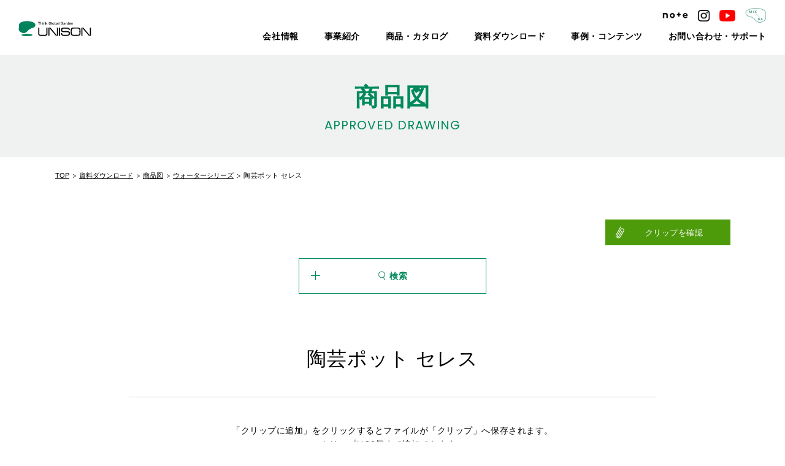

--- FILE ---
content_type: text/html; charset=UTF-8
request_url: https://www.unison-net.com/download/approved_drawing/p69457/
body_size: 7316
content:
<!DOCTYPE html>
<html lang="ja">
<head>
<!-- Google Tag Manager for HEAD section -->
<script>(function(w,d,s,l,i){w[l]=w[l]||[];w[l].push({'gtm.start':
new Date().getTime(),event:'gtm.js'});var f=d.getElementsByTagName(s)[0],
j=d.createElement(s),dl=l!='dataLayer'?'&l='+l:'';j.async=true;j.src=
'https://www.googletagmanager.com/gtm.js?id='+i+dl;f.parentNode.insertBefore(j,f);
})(window,document,'script','dataLayer','GTM-PPWX6J2');</script>
<!-- End Google Tag Manager -->
<meta charset="utf-8">
<meta name="format-detection" content="telephone=no">
<meta http-equiv="X-UA-Compatible" content="IE=edge">
<meta name="viewport" content="width=device-width, initial-scale=1, maximum-scale=1, user-scalable=0"><script src="https://www.unison-net.com/assets/js/ipad.min.js"></script>
<script>
if(isIpad()) document.querySelectorAll('meta[name="viewport"]')[0].setAttribute("content", "width=1024, shrink-to-fit=no");
</script>

<title>陶芸ポット セレス | 人と環境の豊かな関係を築くユニソン</title>
<meta name="description" content="ユニソンの陶芸ポット セレス商品図です。商品についての詳細を記載しています。庭・まちを豊かにするユニソン商品のこだわりの意匠・デザインをぜひご覧いただき、施工の参考にしてください。">

<!--facebook-->
<meta property="og:title" content="陶芸ポット セレス | 人と環境の豊かな関係を築くユニソン">
<meta property="og:type" content="website">
<meta property="og:url" content="https://www.unison-net.com/download/approved_drawing/p69457/">
<meta property="og:image" content="https://www.unison-net.com/assets/img/common/other/fb_image.jpg">
<meta property="og:site_name" content="unison">
<meta property="og:description" content="ユニソンの陶芸ポット セレス商品図です。商品についての詳細を記載しています。庭・まちを豊かにするユニソン商品のこだわりの意匠・デザインをぜひご覧いただき、施工の参考にしてください。">
<meta property="fb:app_id" content="">
<!--/facebook-->

<!-- Twitter -->
<meta name="twitter:card" content="summary">
<meta name="twitter:url" content="https://www.unison-net.com/download/approved_drawing/p69457/">
<meta name="twitter:title" content="陶芸ポット セレス | 人と環境の豊かな関係を築くユニソン">
<meta name="twitter:description" content="ユニソンの陶芸ポット セレス商品図です。商品についての詳細を記載しています。庭・まちを豊かにするユニソン商品のこだわりの意匠・デザインをぜひご覧いただき、施工の参考にしてください。">
<meta name="twitter:image" content="https://www.unison-net.com/assets/img/common/other/fb_image.jpg">
<meta name="twitter:site" content="unison">
<meta name="twitter:creator" content="unison">
<!-- /Twitter -->

<!--css-->
<link href="https://www.unison-net.com/assets/css/style.min.css?v=12345" rel="stylesheet" media="all">
<link rel="stylesheet" href="https://www.unison-net.com/assets/css/lib/slick.min.css">
<link href="https://www.unison-net.com/assets/css/custom.css" rel="stylesheet" media="all">
<!--/css-->

<!-- Favicons, uncomment out when you get the project's favicon -->
<link rel="icon" href="https://www.unison-net.com/assets/img/common/icon/favicon.ico" type="image/vnd.microsoft.icon">

	<link rel="apple-touch-icon" sizes="180x180" href="https://www.unison-net.com/assets/img/common/other/apple-icon-180x180.png">
	<link rel="icon" type="image/png" sizes="192x192"  href="https://www.unison-net.com/assets/img/common/other/android-icon-192x192.png">

<meta name='robots' content='max-image-preview:large' />
	<style>img:is([sizes="auto" i], [sizes^="auto," i]) { contain-intrinsic-size: 3000px 1500px }</style>
	<style id='classic-theme-styles-inline-css' type='text/css'>
/*! This file is auto-generated */
.wp-block-button__link{color:#fff;background-color:#32373c;border-radius:9999px;box-shadow:none;text-decoration:none;padding:calc(.667em + 2px) calc(1.333em + 2px);font-size:1.125em}.wp-block-file__button{background:#32373c;color:#fff;text-decoration:none}
</style>
<style id='global-styles-inline-css' type='text/css'>
:root{--wp--preset--aspect-ratio--square: 1;--wp--preset--aspect-ratio--4-3: 4/3;--wp--preset--aspect-ratio--3-4: 3/4;--wp--preset--aspect-ratio--3-2: 3/2;--wp--preset--aspect-ratio--2-3: 2/3;--wp--preset--aspect-ratio--16-9: 16/9;--wp--preset--aspect-ratio--9-16: 9/16;--wp--preset--color--black: #000000;--wp--preset--color--cyan-bluish-gray: #abb8c3;--wp--preset--color--white: #ffffff;--wp--preset--color--pale-pink: #f78da7;--wp--preset--color--vivid-red: #cf2e2e;--wp--preset--color--luminous-vivid-orange: #ff6900;--wp--preset--color--luminous-vivid-amber: #fcb900;--wp--preset--color--light-green-cyan: #7bdcb5;--wp--preset--color--vivid-green-cyan: #00d084;--wp--preset--color--pale-cyan-blue: #8ed1fc;--wp--preset--color--vivid-cyan-blue: #0693e3;--wp--preset--color--vivid-purple: #9b51e0;--wp--preset--gradient--vivid-cyan-blue-to-vivid-purple: linear-gradient(135deg,rgba(6,147,227,1) 0%,rgb(155,81,224) 100%);--wp--preset--gradient--light-green-cyan-to-vivid-green-cyan: linear-gradient(135deg,rgb(122,220,180) 0%,rgb(0,208,130) 100%);--wp--preset--gradient--luminous-vivid-amber-to-luminous-vivid-orange: linear-gradient(135deg,rgba(252,185,0,1) 0%,rgba(255,105,0,1) 100%);--wp--preset--gradient--luminous-vivid-orange-to-vivid-red: linear-gradient(135deg,rgba(255,105,0,1) 0%,rgb(207,46,46) 100%);--wp--preset--gradient--very-light-gray-to-cyan-bluish-gray: linear-gradient(135deg,rgb(238,238,238) 0%,rgb(169,184,195) 100%);--wp--preset--gradient--cool-to-warm-spectrum: linear-gradient(135deg,rgb(74,234,220) 0%,rgb(151,120,209) 20%,rgb(207,42,186) 40%,rgb(238,44,130) 60%,rgb(251,105,98) 80%,rgb(254,248,76) 100%);--wp--preset--gradient--blush-light-purple: linear-gradient(135deg,rgb(255,206,236) 0%,rgb(152,150,240) 100%);--wp--preset--gradient--blush-bordeaux: linear-gradient(135deg,rgb(254,205,165) 0%,rgb(254,45,45) 50%,rgb(107,0,62) 100%);--wp--preset--gradient--luminous-dusk: linear-gradient(135deg,rgb(255,203,112) 0%,rgb(199,81,192) 50%,rgb(65,88,208) 100%);--wp--preset--gradient--pale-ocean: linear-gradient(135deg,rgb(255,245,203) 0%,rgb(182,227,212) 50%,rgb(51,167,181) 100%);--wp--preset--gradient--electric-grass: linear-gradient(135deg,rgb(202,248,128) 0%,rgb(113,206,126) 100%);--wp--preset--gradient--midnight: linear-gradient(135deg,rgb(2,3,129) 0%,rgb(40,116,252) 100%);--wp--preset--font-size--small: 13px;--wp--preset--font-size--medium: 20px;--wp--preset--font-size--large: 36px;--wp--preset--font-size--x-large: 42px;--wp--preset--spacing--20: 0.44rem;--wp--preset--spacing--30: 0.67rem;--wp--preset--spacing--40: 1rem;--wp--preset--spacing--50: 1.5rem;--wp--preset--spacing--60: 2.25rem;--wp--preset--spacing--70: 3.38rem;--wp--preset--spacing--80: 5.06rem;--wp--preset--shadow--natural: 6px 6px 9px rgba(0, 0, 0, 0.2);--wp--preset--shadow--deep: 12px 12px 50px rgba(0, 0, 0, 0.4);--wp--preset--shadow--sharp: 6px 6px 0px rgba(0, 0, 0, 0.2);--wp--preset--shadow--outlined: 6px 6px 0px -3px rgba(255, 255, 255, 1), 6px 6px rgba(0, 0, 0, 1);--wp--preset--shadow--crisp: 6px 6px 0px rgba(0, 0, 0, 1);}:where(.is-layout-flex){gap: 0.5em;}:where(.is-layout-grid){gap: 0.5em;}body .is-layout-flex{display: flex;}.is-layout-flex{flex-wrap: wrap;align-items: center;}.is-layout-flex > :is(*, div){margin: 0;}body .is-layout-grid{display: grid;}.is-layout-grid > :is(*, div){margin: 0;}:where(.wp-block-columns.is-layout-flex){gap: 2em;}:where(.wp-block-columns.is-layout-grid){gap: 2em;}:where(.wp-block-post-template.is-layout-flex){gap: 1.25em;}:where(.wp-block-post-template.is-layout-grid){gap: 1.25em;}.has-black-color{color: var(--wp--preset--color--black) !important;}.has-cyan-bluish-gray-color{color: var(--wp--preset--color--cyan-bluish-gray) !important;}.has-white-color{color: var(--wp--preset--color--white) !important;}.has-pale-pink-color{color: var(--wp--preset--color--pale-pink) !important;}.has-vivid-red-color{color: var(--wp--preset--color--vivid-red) !important;}.has-luminous-vivid-orange-color{color: var(--wp--preset--color--luminous-vivid-orange) !important;}.has-luminous-vivid-amber-color{color: var(--wp--preset--color--luminous-vivid-amber) !important;}.has-light-green-cyan-color{color: var(--wp--preset--color--light-green-cyan) !important;}.has-vivid-green-cyan-color{color: var(--wp--preset--color--vivid-green-cyan) !important;}.has-pale-cyan-blue-color{color: var(--wp--preset--color--pale-cyan-blue) !important;}.has-vivid-cyan-blue-color{color: var(--wp--preset--color--vivid-cyan-blue) !important;}.has-vivid-purple-color{color: var(--wp--preset--color--vivid-purple) !important;}.has-black-background-color{background-color: var(--wp--preset--color--black) !important;}.has-cyan-bluish-gray-background-color{background-color: var(--wp--preset--color--cyan-bluish-gray) !important;}.has-white-background-color{background-color: var(--wp--preset--color--white) !important;}.has-pale-pink-background-color{background-color: var(--wp--preset--color--pale-pink) !important;}.has-vivid-red-background-color{background-color: var(--wp--preset--color--vivid-red) !important;}.has-luminous-vivid-orange-background-color{background-color: var(--wp--preset--color--luminous-vivid-orange) !important;}.has-luminous-vivid-amber-background-color{background-color: var(--wp--preset--color--luminous-vivid-amber) !important;}.has-light-green-cyan-background-color{background-color: var(--wp--preset--color--light-green-cyan) !important;}.has-vivid-green-cyan-background-color{background-color: var(--wp--preset--color--vivid-green-cyan) !important;}.has-pale-cyan-blue-background-color{background-color: var(--wp--preset--color--pale-cyan-blue) !important;}.has-vivid-cyan-blue-background-color{background-color: var(--wp--preset--color--vivid-cyan-blue) !important;}.has-vivid-purple-background-color{background-color: var(--wp--preset--color--vivid-purple) !important;}.has-black-border-color{border-color: var(--wp--preset--color--black) !important;}.has-cyan-bluish-gray-border-color{border-color: var(--wp--preset--color--cyan-bluish-gray) !important;}.has-white-border-color{border-color: var(--wp--preset--color--white) !important;}.has-pale-pink-border-color{border-color: var(--wp--preset--color--pale-pink) !important;}.has-vivid-red-border-color{border-color: var(--wp--preset--color--vivid-red) !important;}.has-luminous-vivid-orange-border-color{border-color: var(--wp--preset--color--luminous-vivid-orange) !important;}.has-luminous-vivid-amber-border-color{border-color: var(--wp--preset--color--luminous-vivid-amber) !important;}.has-light-green-cyan-border-color{border-color: var(--wp--preset--color--light-green-cyan) !important;}.has-vivid-green-cyan-border-color{border-color: var(--wp--preset--color--vivid-green-cyan) !important;}.has-pale-cyan-blue-border-color{border-color: var(--wp--preset--color--pale-cyan-blue) !important;}.has-vivid-cyan-blue-border-color{border-color: var(--wp--preset--color--vivid-cyan-blue) !important;}.has-vivid-purple-border-color{border-color: var(--wp--preset--color--vivid-purple) !important;}.has-vivid-cyan-blue-to-vivid-purple-gradient-background{background: var(--wp--preset--gradient--vivid-cyan-blue-to-vivid-purple) !important;}.has-light-green-cyan-to-vivid-green-cyan-gradient-background{background: var(--wp--preset--gradient--light-green-cyan-to-vivid-green-cyan) !important;}.has-luminous-vivid-amber-to-luminous-vivid-orange-gradient-background{background: var(--wp--preset--gradient--luminous-vivid-amber-to-luminous-vivid-orange) !important;}.has-luminous-vivid-orange-to-vivid-red-gradient-background{background: var(--wp--preset--gradient--luminous-vivid-orange-to-vivid-red) !important;}.has-very-light-gray-to-cyan-bluish-gray-gradient-background{background: var(--wp--preset--gradient--very-light-gray-to-cyan-bluish-gray) !important;}.has-cool-to-warm-spectrum-gradient-background{background: var(--wp--preset--gradient--cool-to-warm-spectrum) !important;}.has-blush-light-purple-gradient-background{background: var(--wp--preset--gradient--blush-light-purple) !important;}.has-blush-bordeaux-gradient-background{background: var(--wp--preset--gradient--blush-bordeaux) !important;}.has-luminous-dusk-gradient-background{background: var(--wp--preset--gradient--luminous-dusk) !important;}.has-pale-ocean-gradient-background{background: var(--wp--preset--gradient--pale-ocean) !important;}.has-electric-grass-gradient-background{background: var(--wp--preset--gradient--electric-grass) !important;}.has-midnight-gradient-background{background: var(--wp--preset--gradient--midnight) !important;}.has-small-font-size{font-size: var(--wp--preset--font-size--small) !important;}.has-medium-font-size{font-size: var(--wp--preset--font-size--medium) !important;}.has-large-font-size{font-size: var(--wp--preset--font-size--large) !important;}.has-x-large-font-size{font-size: var(--wp--preset--font-size--x-large) !important;}
:where(.wp-block-post-template.is-layout-flex){gap: 1.25em;}:where(.wp-block-post-template.is-layout-grid){gap: 1.25em;}
:where(.wp-block-columns.is-layout-flex){gap: 2em;}:where(.wp-block-columns.is-layout-grid){gap: 2em;}
:root :where(.wp-block-pullquote){font-size: 1.5em;line-height: 1.6;}
</style>
<link rel="canonical" href="https://www.unison-net.com/download/approved_drawing/p69457/" />
<link rel="alternate" title="oEmbed (JSON)" type="application/json+oembed" href="https://www.unison-net.com/wp-json/oembed/1.0/embed?url=https%3A%2F%2Fwww.unison-net.com%2Fdownload%2Fapproved_drawing%2Fp69457%2F" />
<link rel="alternate" title="oEmbed (XML)" type="text/xml+oembed" href="https://www.unison-net.com/wp-json/oembed/1.0/embed?url=https%3A%2F%2Fwww.unison-net.com%2Fdownload%2Fapproved_drawing%2Fp69457%2F&#038;format=xml" />

<script>var app_url = "https://www.unison-net.com/";var app_assets = "https://www.unison-net.com/assets/";</script>
<link rel="stylesheet" href="https://www.unison-net.com/assets/css/page/imagedownload.min.css">
</head>
<body id="imagedownload" class="imagedownload imagedownload_detail">
<!-- Google Tag Manager (noscript) for BODY section -->
<noscript><iframe src="https://www.googletagmanager.com/ns.html?id=GTM-PPWX6J2" height="0" width="0" style="display:none;visibility:hidden"></iframe></noscript>
<!-- End Google Tag Manager (noscript) -->
<header class="header">
  <div class="inHeader">

          <h1 id="logo"><a href="https://www.unison-net.com/"><img src="https://www.unison-net.com/assets/img/common/logo.svg" alt="UNISON"></a></h1>
              <div class="menu">
        <div class="hamberger sp">
          <i></i><i></i><i></i>
        </div>
        <div class="menu-r1">
          <div class="menu-r1--soc">
            <a href="https://info.unison-net.com/l/879652/2025-01-29/2xz4qy" target="_blank"><img src="https://www.unison-net.com/assets/img/common/icon/ico_note.svg" alt=""></a>
            <a href="https://www.instagram.com/unison_jp/" target="_blank"><img src="https://www.unison-net.com/assets/img/common/icon/ico_ins.svg" alt=""></a>
            <a href="https://www.youtube.com/user/unisonnet" target="_blank"><img src="https://www.unison-net.com/assets/img/common/icon/ico_you.svg" alt=""></a>
            <a href="https://www.unison-net.com/mixba/" target="_blank"><img src="https://www.unison-net.com/assets/img/common/icon/ico_mix.png" alt="" width="35"></a>
          </div>
        </div>
        <div class="menu-r2">
          <ul class="gNavi">
            <li class="hasSub">
              <a class="no_lnk" href="javascript:;">会社情報</a>
              <div class="gNaviSub">
                <ul class="navSub">
                  <li><a href="https://www.unison-net.com/company/overview/">会社概要・沿革</a></li>
                  <li><a href="https://www.unison-net.com/company/philosophy/">経営理念</a></li>
                  <li><a href="https://www.unison-net.com/company/location/">拠点一覧</a></li>
                  <li><a href="https://www.unison-net.com/initiatives/">わたしたちの<br class="sp">取り組み</a></li>
                  <li><a href="https://www.unison-net.com/recruit/">採用情報</a></li>
                </ul>
              </div>
            </li>
            <li class="hasSub">
              <a class="no_lnk" href="javascript:;">事業紹介</a>
              <div class="gNaviSub">
                <ul class="navSub">
                  <li><a href="https://www.unison-net.com/gardenexterior/">カーサ＆<br class="sp">エクステリア</a></li>
                  <li><a href="https://www.unison-net.com/landscape/">ランドスケープ</a></li>
                  <li><a href="https://www.unison-net.com/passive/">温熱環境デザイン</a></li>
                  <li><a href="https://www.unison-net.com/tkm/">レジデンシャル<br class="sp">ファシリティ</a></li>
                </ul>
              </div>
            </li>
            <li class="hasSub">
              <a class="no_lnk" href="javascript:;">商品・カタログ</a>
              <div class="gNaviSub">
                <ul class="navSub">
                  <li><a href="https://www.unison-net.com/gardenexterior/product/">商品情報</a></li>
                  <li><a href="https://www.unison-net.com/webcatalog/">Webカタログ</a></li>
                  <li><a href="https://www.unison-net.com/request_top/">カタログ請求</a></li>
                </ul>
              </div>
            </li>
            <li class="hasSub">
              <a class="no_lnk" href="javascript:;">資料ダウンロード</a>
              <div class="gNaviSub">
                <p class="txt_note">＜事業者様向け＞</p>
                <ul class="navSub border_btm">
                  <li><a href="https://www.unison-net.com/download/imagedownload/">画像ダウンロード</a></li>
                  <li><a href="https://www.unison-net.com/download/repair-parts/">補修用部品一覧</a></li>
                </ul>
                <ul class="navSub maxwidth">
                  <li><a href="https://www.unison-net.com/download/manual/">取扱説明書</a></li>
                  <li><a href="https://www.unison-net.com/download/gardenexterior_cad/">参考施工図<br class="sp">（CADデータ）</a></li>
                  <li><a href="https://www.unison-net.com/download/approved_drawing/">商品図</a></li>
                  <li><a href="https://www.unison-net.com/download/signlayout/">サインレイアウト<br class="sp">依頼書</a></li>
                  <li><a href="https://www.unison-net.com/download/attachment/">取り付け対応表</a></li>
                  <li><a href="https://www.unison-net.com/download/guide/">変更・廃番案内文</a></li>
                  <li><a href="https://www.unison-net.com/business/_userdata/syouhinhosyou2025.pdf" target="_blank">商品保証について</a></li>
                </ul>
              </div>
            </li>
            <li class="hasSub">
              <a class="no_lnk" href="javascript:;">事例・コンテンツ</a>
              <div class="gNaviSub">
                <ul class="navSub">
                  <li><a href="https://www.unison-net.com/construction-example/">施工事例</a></li>
                  <li><a href="https://www.unison-net.com/pickup/">コンテンツ情報</a></li>
                  <li><a href="https://www.unison-net.com/event/">イベント情報</a></li>
                </ul>
              </div>
            </li>
            <li class="hasSub">
              <a class="no_lnk" href="javascript:;">お問い合わせ・サポート</a>
              <div class="gNaviSub">
                <ul class="navSub">
                  <li><a href="https://www.unison-net.com/contact_top/">お問い合わせ・<br class="sp">サポート</a></li>
                  <li><a href="https://www.unison-net.com/download/calendar/">営業日カレンダー</a></li>
                </ul>
              </div>
            </li>
          </ul>
        </div>
        <div class="menu-r3 sp">
          <ul class="menu-sp__lst1">
            <li><a href="https://www.unison-net.com/webcatalog/"><span>Webカタログ</span></a></li>
            <li><a href="https://www.unison-net.com/request_top/"><span>カタログ請求</span></a></li>
            <li><a href="https://www.unison-net.com/contact_top/"><span>お問い合わせ</span></a></li>
          </ul>
        </div>
        <div class="close_layer sp">
          <span></span>
        </div>
      </div>
      <div class="hamberger sp">
        <i></i><i></i><i></i>
      </div>
      </div>

</header><div id="wrap">
  <main>
    <div class="pageTitle">
      <div class="wcm">
        <h1>商品図</h1>
        <span>APPROVED DRAWING</span>
      </div>
    </div>
    <nav class="c-breadcrumb wcm">
      <ul class="breadcrumb">
        <li class="item"><a href="https://www.unison-net.com/">TOP</a></li>
        <li class="item"><a href="https://www.unison-net.com/download/">資料ダウンロード</a></li>
        <li class="item"><a href="https://www.unison-net.com/download/approved_drawing/">商品図</a></li>
                <li class="item"><a href="https://www.unison-net.com/download/approved_drawing/waterseries/">ウォーターシリーズ</a></li>
                <li class="item"><span>陶芸ポット セレス</span></li>
      </ul>
    </nav>
    <div class="c-dload wcm imagedownload__inner">
      <a href="https://www.unison-net.com/download/clip/" class="c-attach c-attach--top">クリップを確認</a>
      <section class="imagedownload__popup">
  <div class="inner-btn">
    <div class="btn-zoom-search">
      <span>検索</span>
    </div>
  </div>
  <form name="imagedownload_search" action="https://www.unison-net.com/download/approved_drawing/" method="get" accept-charset="UTF-8">
    <div class="boxSearch mod">
      <div class="mod__ins">
        <p class="close"><span></span></p>
        <h3 class="mod__tit">フリーワードで検索する</h3>
        <div class="seach1">
          <input type="text" name="s" id="s" class="wd1" value="">
          <button class="btn-search btn-search--and"><span>検索</span></button>
        </div>
        <h3 class="mod__tit">条件を絞り込んで検索する</h3>
        <div class="seach2">
          <div class="mod__row">
            <h4 class="mod__tit2">使用商品</h4>
            <input id="cat" type="hidden" name="cat" value=""/>
                            <ul class="list">
                                    <li class="list__item">
                    <p class="list__btn">
                      <input type="radio" id="630" value="630"  >
                      <label class="radio" data-html-tag="label" for="630">ユニットウォール・EVポート・フェンス</label>
                    </p>
                    <div class="list__box">
                      <div class="expand">
                        <p class="title">+ さらに絞り込む</p>
                                              </div>
                    </div>
                  </li>
                                    <li class="list__item">
                    <p class="list__btn">
                      <input type="radio" id="583" value="583"  >
                      <label class="radio" data-html-tag="label" for="583">宅配ボックス・ポスト</label>
                    </p>
                    <div class="list__box">
                      <div class="expand">
                        <p class="title">+ さらに絞り込む</p>
                                              </div>
                    </div>
                  </li>
                                    <li class="list__item">
                    <p class="list__btn">
                      <input type="radio" id="628" value="628"  >
                      <label class="radio" data-html-tag="label" for="628">ライティング</label>
                    </p>
                    <div class="list__box">
                      <div class="expand">
                        <p class="title">+ さらに絞り込む</p>
                                              </div>
                    </div>
                  </li>
                                    <li class="list__item">
                    <p class="list__btn">
                      <input type="radio" id="631" value="631"  >
                      <label class="radio" data-html-tag="label" for="631">ウォーターシリーズ</label>
                    </p>
                    <div class="list__box">
                      <div class="expand">
                        <p class="title">+ さらに絞り込む</p>
                                              </div>
                    </div>
                  </li>
                                  </ul>
                      </div>
          <div class="gr-btn">
            <button class="btn-search" type="submit"><span>検索</span></button>
            <a href="javascript:;" class="btn-search btn-search--clear"><span>クリア</span></a>
          </div>
        </div>
      </div>
    </div>
  </form>
</section>
<script
  src="https://code.jquery.com/jquery-1.12.4.min.js"
  integrity="sha256-ZosEbRLbNQzLpnKIkEdrPv7lOy9C27hHQ+Xp8a4MxAQ="
  crossorigin="anonymous"></script>
<script>
var cat = [];
//on change
$('.boxSearch input[type="radio"]').change(function() {
  $('.boxSearch input[type="radio"]').prop('checked',false);
  $(this).prop('checked',true);
  cat = [];
  $('#cat').val($(this).val());
});
$('.boxSearch input[type="checkbox"]').change(function() {
    cat = [];
    // cat.push($(this).closest('.list__item').find('input[type="radio"]').val());
    $('input[type="checkbox"]:checked').each(function() {
      cat.push($(this).val());
    });
    //remove cat_lv1 if check child cat
    if(!cat){
      cat.push($(this).closest('.list__item').find('input[type="radio"]').val());
    }

    var result = cat.join('-');
    $('#cat').val(result);
});
</script>
      <div class="imagedownload_archive__frame">
        <h1 class="imagedownload_detail__title">陶芸ポット セレス</h1>
        <p class="imagedownload_detail__desc">「クリップに追加」をクリックするとファイルが「クリップ」へ保存されます。<br>クリップは20個まで追加できます。<br>(「クリップ」機能は、会員登録いただいた方のみご利用いただけます。)</p>
        <div class="imagedownload_detail__list">
                  <div class="imagedownload_detail__part">
            <div class="imagedownload_detail__part--title">商品図</div>            <ul class="imagedownload_detail__part--list">
                          <li id="item69457-0-0">
                <div class="content">
                  <div class="img">
                    <span class="thumb lazy" data-bg="https://www.unison-net.com/wp/wp-content/uploads/2022/04/pdf_img.jpg"></span>
                  </div>
                  <h3 class="title">陶芸ポット パレッタ・セレス_商品図</h3>
                                      <a class="item_btn btn_download" href="https://www.unison-net.com/wp/wp-content/uploads/2023/05/陶芸ポット-パレッタ・セレス_商品図.pdf" target="_blank"><span>ダウンロード</span></a>
                                                      </div>
              </li>
                          <li id="item69457-0-1">
                <div class="content">
                  <div class="img">
                    <span class="thumb lazy" data-bg="https://www.unison-net.com/wp/wp-content/uploads/2021/07/dxf_img-1.jpg"></span>
                  </div>
                  <h3 class="title">陶芸ポット パレッタ・セレス_商品図</h3>
                                      <a class="item_btn btn_download btn_img_down" href="javascript:;" data-title="陶芸ポット パレッタ・セレス_商品図" data-url="https://www.unison-net.com/wp/wp-content/uploads/2023/05/陶芸ポット-パレッタ・セレス_商品図.dxf"><span>ダウンロード</span></a>
                                                    </div>
              </li>
                        </ul>
          </div>
                </div>
          
                  <a class="imagedownload__btnback" href="https://www.unison-net.com/download/approved_drawing/waterseries/"><span>商品一覧へ</span></a>
                </div>
    </div>
    <div class="c-download">
  <h3 class="c-download__ttl">資料ダウンロード<span>download</span></h3>
  <ul class="c-download__inner wcm">
    <li class="c-download__item">
      <a href="https://www.unison-net.com/download/imagedownload/" class="c-download__link">
        <img src="https://www.unison-net.com/assets/img/download/ico_login.svg" alt="画像ダウンロード会員様限定" width="35">
        <p class="c-download__text">画像ダウンロード</p>
      </a>
    </li>
    <li class="c-download__item">
      <a href="https://www.unison-net.com/download/manual/" class="c-download__link">
        <img src="https://www.unison-net.com/assets/img/download/ico_manual.svg" alt="画像ダウンロード会員様限定" width="35">
        <p class="c-download__text">商品取扱説明書</p>
      </a>
    </li>
    <li class="c-download__item">
      <a href="https://www.unison-net.com/download/gardenexterior_cad/" class="c-download__link">
        <img src="https://www.unison-net.com/assets/img/download/ico_cad.svg" alt="画像ダウンロード会員様限定" width="35">
        <p class="c-download__text">ガーデンエクステリア<br class="pc">参考施工図<br>(CADデータ）</p>
      </a>
    </li>
    <!-- <li class="c-download__item">
      <a href="https://www.unison-net.com/download/landscape_cad/" class="c-download__link">
        <img src="https://www.unison-net.com/assets/img/download/ico_cad.svg" alt="ランドスケープ参考施工図(CADデータ）" width="35">
        <p class="c-download__text">ランドスケープ<br class="pc">参考施工図<br>(CADデータ）</p>
      </a>
    </li> -->
        <li class="c-download__item">
      <a href="https://www.unison-net.com/download/approved_drawing/" class="c-download__link">
        <img src="https://www.unison-net.com/assets/img/download/ico_approved.svg" alt="商品図" width="35">
        <p class="c-download__text">商品図</span></p>
      </a>
    </li>

    <li class="c-download__item">
      <a href="https://www.unison-net.com/download/repair-parts/" class="c-download__link">
        <img src="https://www.unison-net.com/assets/img/download/ico_repair.svg" alt="補修用部品一覧表業者様限定" width="35">
        <p class="c-download__text">補修用部品一覧表<span>業者様向け</span></p>
      </a>
    </li>
    <li class="c-download__item">
      <a href="https://www.unison-net.com/download/signlayout/" class="c-download__link">
        <img src="https://www.unison-net.com/assets/img/download/ico_signlayout.svg" alt="サインレイアウト依頼書" width="35">
        <p class="c-download__text">サインレイアウト依頼書</p>
      </a>
    </li>
    <li class="c-download__item">
      <a href="https://www.unison-net.com/download/attachment/" class="c-download__link">
        <img src="https://www.unison-net.com/assets/img/download/ico_attachment.svg" alt="ユニットウォール取り付け可否一覧表" width="35">
        <p class="c-download__text">取り付け対応表</p>
      </a>
    </li>
    <li class="c-download__item">
      <a href="https://www.unison-net.com/download/guide/" class="c-download__link">
        <img src="https://www.unison-net.com/assets/img/download/ico_guide.svg" alt="各種変更・廃番の案内文" width="35">
        <p class="c-download__text">各種変更・廃番の案内文</p>
      </a>
    </li>
    <li class="c-download__item">
      <a href="https://www.unison-net.com/business/_userdata/syouhinhosyou2025.pdf" target="_blank" class="c-download__link">
        <img src="https://www.unison-net.com/assets/img/download/ico_pdf.svg" alt="商品保証について" width="35">
        <p class="c-download__text">商品保証について</p>
      </a>
    </li>
    <li class="c-download__item">
      <a href="https://www.unison-net.com/download/calendar/" class="c-download__link">
        <img src="https://www.unison-net.com/assets/img/download/ico_calendar.svg" alt="営業日カレンダー" width="35">
        <p class="c-download__text">営業日カレンダー</p>
      </a>
    </li>
      </ul>
</div>  </main>
</div>
  <div class="gr-contact">
    <ul class="gr-contact__list">
      <li><a href="https://www.unison-net.com/request_top/" class="req"><span>カタログ請求</span></a></li>
      <li><a href="https://www.unison-net.com/contact_top/" class="cont"><span>お問い合わせ</span></a></li>
    </ul>
  </div>
  <div class="gr-bnr">
    <div class="gr-bnr__list">
      <ul class="owl-carousel">
        <li><a href="https://www.unison-net.com/410magazine/"> <img src="https://www.unison-net.com/assets/img/common/other/ft_bnr_01.jpg" alt=" "></a></li>
        <!-- <li><a href="https://www.unison-net.com/mailmagazine/"> <img src="https://www.unison-net.com/assets/img/common/other/ft_bnr_02.jpg" alt=" "></a></li> -->
        <li><a href="https://www.unison-sign.com/_appli/"> <img src="https://www.unison-net.com/assets/img/common/other/ft_bnr_03.jpg" alt=" "></a></li>
        <li><a href="http://www.o-seven.co.jp/~e-toko/labo/b  lock/qanda.php"> <img src="https://www.unison-net.com/assets/img/common/other/ft_bnr_05.jpg" alt=" "></a></li>
        <li><a href="https://www.unison-net.com/community-space/"> <img src="https://www.unison-net.com/assets/img/common/other/ft_bnr_06.jpg" alt=" "></a></li>
        <li><a href="https://www.instagram.com/unison_jp/"> <img src="https://www.unison-net.com/assets/img/common/other/ft_bnr_07.jpg" alt=" "></a></li>
        <li><a href="https://www.unison-net.com/mixba/"> <img src="https://www.unison-net.com/assets/img/common/other/ft_bnr_08.jpg" alt=" "></a></li>
      </ul>
    </div>
  </div>
  <footer class="footer">
    <div class="wcm">
      <a class="logo-ft" href="https://www.unison-net.com/"><img src="https://www.unison-net.com/assets/img/common/other/ft_logo.png" alt=""></a>
      <div class="footer__list">
        <a href="https://www.unison-net.com/news/" class="item">最新情報</a>
        <a href="https://www.unison-net.com/mailmagazine/" class="item">メールマガジン</a>
        <a href="https://www.unison-net.com/links/" class="item">リンクバナーについて</a>
        <a href="https://www.unison-net.com/privacy/" class="item">プライバシーポリシー</a>
        <a href="https://www.unison-net.com/termsofuse/" class="item fw">ご利用条件</a>
      </div>
    </div>
    <div class="copyr">
      <p>©2021 UNISON Co.,Ltd.</p>
    </div>
    <a class="gotop" href="javascript:;"><img src="https://www.unison-net.com/assets/img/common/icon/ico_gotop.svg" alt=" "></a>
  </footer>


<script src="https://www.unison-net.com/assets/js/common.min.js"></script>
<script src="https://www.unison-net.com/assets/js/lib/biggerlink.js"></script>
<script src="https://www.unison-net.com/assets/js/lib/jquery.matchHeight.min.js"></script>
<script src="https://www.unison-net.com/assets/js/lib/slick.min.js"></script>
<script src="https://www.unison-net.com/assets/js/page/imagedownload.min.js"></script>
</body>
</html>


--- FILE ---
content_type: text/css
request_url: https://www.unison-net.com/assets/css/style.min.css?v=12345
body_size: 14215
content:
.clearfix:after{content:"";display:block;clear:both;height:0;visibility:hidden;line-height:0}.clearfix{display:inline-block}* html .clearfix{height:1%}.clearfix{display:block}p{margin:0;padding:0}ol,ul{list-style:none;margin:0;padding:0}input,textarea{margin:0;font-size:100%;resize:none}input[type="text"],input[type="date"],input[type="email"],input[type="number"],input[type="url"]{word-break:normal;white-space:nowrap;-webkit-appearance:none;-moz-appearance:none;-ms-appearance:none;-o-appearance:none;appearance:none}table{width:100%;border-collapse:collapse;border-spacing:0;font-size:100%}dl,dt,dd,th,td{margin:0;padding:0}h1,h2,h3,h4,h5,h6{font-weight:normal;margin:0;padding:0}html,body,div,span,applet,object,iframe,h1,h2,h3,h4,h5,h6,p,blockquote,pre,a,abbr,acronym,address,big,cite,code,del,dfn,em,img,ins,kbd,q,s,samp,small,strike,strong,sub,sup,tt,var,b,u,i,center,dl,dt,dd,ol,ul,li,fieldset,form,label,legend,table,caption,tbody,tfoot,thead,tr,th,td,article,aside,canvas,details,embed,figure,figcaption,footer,header,hgroup,menu,nav,output,ruby,section,summary,time,mark,audio,video,dialog{margin:0;padding:0;border:0;outline:0;font-size:100%;vertical-align:baseline;background:transparent}img{margin:0;padding:0;vertical-align:middle;border:0;max-width:100%;height:auto}table img{margin:0;padding:0;vertical-align:middle;border:0}article,aside,dialog,figure,footer,header,hgroup,nav,section{display:block}nav ul{list-style:none}*,*:before,*:after{-webkit-box-sizing:border-box;-moz-box-sizing:border-box;-ms-box-sizing:border-box;-o-box-sizing:border-box;box-sizing:border-box;-webkit-font-smoothing:antialiased;-moz-osx-font-smoothing:grayscale}*:focus{outline:none !important}label,select,button{cursor:pointer}@media all and (-ms-high-contrast: none), (-ms-high-contrast: active){select::-ms-expand{display:none}}@media screen\0 {select::-ms-expand{display:none}}a{outline:none;transition:0.3s}@media (min-width: 768px){a:hover{text-decoration:none;color:#aaa;opacity:0.5}}a:link,a:visited,a:active{color:#000;text-decoration:none}.ffN{font-family:"ヒラギノ角ゴ Pro", "Hiragino Kaku Gothic Pro", "ヒラギノ角ゴ Pro W3", "ヒラギノ角ゴ W3", "メイリオ", "Osaka", "ＭＳ Ｐゴシック", "MS PGothic", sans-serif}.ffM{font-family:"ヒラギノ明朝 Pro", "Hiragino Mincho Pro", "HGS明朝E", "ＭＳ Ｐ明朝", serif}.ffYG{font-family:"游ゴシック体", "游ゴシック", "YuGothic", "Yu Gothic", "ヒラギノ角ゴ Pro", "Hiragino Kaku Gothic Pro", "メイリオ", Meiryo, "MS Pゴシック", "MS PGothic", sans-serif}.ffYM{font-family:"游明朝体", "游明朝", "YuMincho", "Yu Mincho", "ヒラギノ明朝 Pro", "Hiragino Mincho Pro", "MS P明朝", "MS PMincho", serif}.screen-reader-text{clip:rect(1px, 1px, 1px, 1px);position:absolute !important;white-space:nowrap;height:1px;width:1px;overflow:hidden}.screen-reader-text:focus{background-color:#f1f1f1;border-radius:3px;box-shadow:0 0 2px 2px rgba(0,0,0,0.6);clip:auto !important;color:#21759b;display:block;font-size:14px;font-size:0.875rem;font-weight:bold;height:auto;left:5px;line-height:normal;padding:15px 23px 14px;text-decoration:none;top:5px;width:auto;z-index:100000}.wp-pagenavi{clear:both;text-align:center;font-family:Arial;font-size:14px}.wp-pagenavi span,.wp-pagenavi a{line-height:30px;display:inline-block;margin:0 4px;color:#666;text-align:center}.wp-pagenavi a,.wp-pagenavi span.current{-webkit-border-radius:15px;-moz-border-radius:15px;border-radius:15px;width:30px;height:30px;background:#ededed}.wp-pagenavi a:hover,.wp-pagenavi span.current{background:#1489c3;color:#fff}.wp-pagenavi .pages{margin-right:15px}html{font-size:62.5%;-webkit-text-size-adjust:100%;-moz-text-size-adjust:100%;-ms-text-size-adjust:100%;-o-text-size-adjust:100%;text-size-adjust:100%}body{font-family:"ヒラギノ角ゴ Pro", "Hiragino Kaku Gothic Pro", "ヒラギノ角ゴ Pro W3", "ヒラギノ角ゴ W3", "メイリオ", "Osaka", "ＭＳ Ｐゴシック", "MS PGothic", sans-serif;font-size:16px;font-size:1.6rem;width:100%;color:#000;margin:0;padding:0;line-height:1.6;letter-spacing:0;height:100%;word-break:break-word}.container{max-width:1136px;margin:0 auto}@media only screen and (min-width: 768px){.sp,.SP{display:none !important}}@media only screen and (max-width: 767px){.pc,.PC{display:none !important}}.wcm{max-width:1136px;margin:auto;padding:0 18px;width:100%}main{display:block}#wrap{overflow:hidden}.fade{opacity:0;-webkit-transition:opacity 0.15s linear;-moz-transition:opacity 0.15s linear;-ms-transition:opacity 0.15s linear;-o-transition:opacity 0.15s linear;transition:opacity 0.15s linear}.fade.in{opacity:1}.collapse{display:none}.collapse.in{display:block}tr.collapse.in{display:table-row}tbody.collapse.in{display:table-row-group}.collapsing{position:relative;height:0;overflow:hidden;-webkit-transition-property:"height, visibility";-moz-transition-property:"height, visibility";-ms-transition-property:"height, visibility";-o-transition-property:"height, visibility";transition-property:"height, visibility";-webkit-transition-duration:.35s;-moz-transition-duration:.35s;-ms-transition-duration:.35s;-o-transition-duration:.35s;transition-duration:.35s;-webkit-transition-timing-function:ease;-moz-transition-timing-function:ease;-ms-transition-timing-function:ease;-o-transition-timing-function:ease;transition-timing-function:ease}.modal-open{overflow:hidden}.modal{display:none;overflow:hidden;position:fixed;top:0;right:0;bottom:0;left:0;z-index:1050;-webkit-overflow-scrolling:touch;outline:0}.modal .close{float:right;font-size:21px;font-weight:bold;line-height:1;color:#000000;text-shadow:0 1px 0 #ffffff;opacity:0.2;filter:alpha(opacity=20)}.modal .close:hover,.modal .close:focus{color:#000000;text-decoration:none;cursor:pointer;opacity:0.5;filter:alpha(opacity=50)}.modal button.close{padding:0;cursor:pointer;background:transparent;border:0;-webkit-appearance:none}.modal.fade .modal-dialog{-webkit-transform:translate(0, -25%);-moz-transform:translate(0, -25%);-ms-transform:translate(0, -25%);-o-transform:translate(0, -25%);transform:translate(0, -25%);-webkit-transition:transform 0.3s ease-out;-moz-transition:transform 0.3s ease-out;-ms-transition:transform 0.3s ease-out;-o-transition:transform 0.3s ease-out;transition:transform 0.3s ease-out}.modal.in .modal-dialog{-webkit-transform:translate(0, 0);-moz-transform:translate(0, 0);-ms-transform:translate(0, 0);-o-transform:translate(0, 0);transform:translate(0, 0)}.modal-open .modal{overflow-x:hidden;overflow-y:auto}.modal-dialog{position:relative;width:auto;margin:10px}.modal-content{position:relative;background-color:#ffffff;border:1px solid #999999;border:1px solid rgba(0,0,0,0.2);border-radius:6px;-webkit-box-shadow:0 3px 9px rgba(0,0,0,0.5);-moz-box-shadow:0 3px 9px rgba(0,0,0,0.5);-ms-box-shadow:0 3px 9px rgba(0,0,0,0.5);-o-box-shadow:0 3px 9px rgba(0,0,0,0.5);box-shadow:0 3px 9px rgba(0,0,0,0.5);-webkit-background-clip:padding-box;-moz-background-clip:padding-box;-ms-background-clip:padding-box;-o-background-clip:padding-box;background-clip:padding-box;outline:0}.modal-backdrop{position:fixed;top:0;right:0;bottom:0;left:0;z-index:1040;background-color:#000000}.modal-backdrop.fade{opacity:0;filter:alpha(opacity=0)}.modal-backdrop.in{opacity:0.5;filter:alpha(opacity=50)}.modal-header{padding:15px;border-bottom:1px solid #e5e5e5}.modal-header .close{margin-top:-2px}.modal-title{margin:0;line-height:1.42857143}.modal-body{position:relative;padding:15px}.modal-footer{padding:15px;text-align:right;border-top:1px solid #e5e5e5}.modal-footer .btn+.btn{margin-left:5px;margin-bottom:0}.modal-footer .btn-group .btn+.btn{margin-left:-1px}.modal-footer .btn-block+.btn-block{margin-left:0}.modal-scrollbar-measure{position:absolute;top:-9999px;width:50px;height:50px;overflow:scroll}@media (min-width: 768px){.modal-dialog{width:600px;margin:30px auto}.modal-content{-webkit-box-shadow:0 5px 15px rgba(0,0,0,0.5);-moz-box-shadow:0 5px 15px rgba(0,0,0,0.5);-ms-box-shadow:0 5px 15px rgba(0,0,0,0.5);-o-box-shadow:0 5px 15px rgba(0,0,0,0.5);box-shadow:0 5px 15px rgba(0,0,0,0.5)}.modal-sm{width:300px}}@media (min-width: 992px){.modal-lg{width:900px}}.lazy{-webkit-transition:opacity 0.3s;-moz-transition:opacity 0.3s;-ms-transition:opacity 0.3s;-o-transition:opacity 0.3s;transition:opacity 0.3s;opacity:0}.lazy[data-ll-status="loaded"]{opacity:1}.modal-scrollbar-measure{position:absolute;top:-9999px;width:50px;height:50px;overflow:scroll}.alignnone{margin:5px 20px 20px 0}.aligncenter,div.aligncenter{display:block;margin:5px auto 5px auto}.alignright{float:right;margin:5px 0 20px 20px}.alignleft{float:left;margin:5px 20px 20px 0}a img.alignright{float:right;margin:5px 0 20px 20px}a img.alignnone{margin:5px 20px 20px 0}a img.alignleft{float:left;margin:5px 20px 20px 0}a img.aligncenter{display:block;margin-left:auto;margin-right:auto}.wp-caption{background:#fff;border:1px solid #f0f0f0;max-width:96%;padding:5px 3px 10px;text-align:center}.wp-caption.alignnone{margin:5px 20px 20px 0}.wp-caption.alignleft{margin:5px 20px 20px 0}.wp-caption.alignright{margin:5px 0 20px 20px}.wp-caption img{border:0 none;height:auto;margin:0;max-width:98.5%;padding:0;width:auto}.wp-caption p.wp-caption-text{font-size:11px;line-height:17px;margin:0;padding:0 4px 5px}.leftCol{width:70%;float:left}.rightCol{width:30%;float:right}.cmsContent{-webkit-text-size-adjust:none;-ms-text-size-adjust:none;word-wrap:break-word}.cmsContent:before,.cmsContent:after{content:" ";display:table}.cmsContent:after{clear:both}.cmsContent ul,.cmsContent ol{padding-left:16px;margin-bottom:30px}.cmsContent ul[style*="list-style-type: circle;"] li{list-style-type:circle}.cmsContent ul[style*="list-style-type: square;"] li{list-style-type:square}.cmsContent ul li{list-style:disc}.cmsContent ol[style*="list-style-type: lower-roman;"] li{list-style-type:lower-roman}.cmsContent ol[style*="list-style-type: lower-alpha;"] li{list-style-type:lower-alpha}.cmsContent ol[style*="list-style-type: lower-greek;"] li{list-style-type:lower-greek}.cmsContent ol[style*="list-style-type: upper-alpha;"] li{list-style-type:upper-alpha}.cmsContent ol[style*="list-style-type: upper-roman;"] li{list-style-type:upper-roman}.cmsContent ol li{list-style-type:decimal}.cmsContent p{margin-bottom:30px;font-size:14px;font-size:1.4rem;line-height:28px;letter-spacing:.03em;display:inline-block}@media (max-width: 767px){.cmsContent p{margin-bottom:20px}}.cmsContent iframe{max-width:100% !important}.cmsContent img{max-width:100%;height:auto;max-height:100%;width:auto}.cmsContent h2{font-size:24px;font-size:2.4rem;line-height:41px;letter-spacing:.03em;font-weight:bold;padding:8px 16px 7px;margin-bottom:24px;position:relative;background:#eff2f0}.cmsContent h2 .ez-toc-section{position:absolute;top:0}@media (max-width: 767px){.cmsContent h2{font-size:20px;font-size:2rem;line-height:30px;letter-spacing:.03em;font-weight:bold;padding:6px 10px 8px;margin-bottom:18px}}.cmsContent h3{font-size:22px;font-size:2.2rem;line-height:34px;letter-spacing:.03em;font-weight:bold;color:#00895c;margin-bottom:15px}@media (max-width: 767px){.cmsContent h3{font-size:18px;font-size:1.8rem;line-height:28px;letter-spacing:.03em;font-weight:bold}}.cmsContent h4{font-size:18px;font-size:1.8rem;line-height:28px;letter-spacing:.03em;font-weight:bold;color:#00895c;margin-bottom:12px}@media (max-width: 767px){.cmsContent h4{font-size:15px;font-size:1.5rem;line-height:24px;letter-spacing:.03em;font-weight:bold}}.cmsContent h5{font-size:16px;font-size:1.6rem;line-height:28px;letter-spacing:.03em;font-weight:bold;color:#00895c;margin-bottom:10px}@media (max-width: 767px){.cmsContent h5{font-size:14px;font-size:1.4rem;line-height:24px;letter-spacing:.03em;font-weight:bold}}.cmsContent a{color:#00895c;text-decoration:underline;font-size:14px;font-size:1.4rem;line-height:28px;letter-spacing:.03em}.cmsContent ul li{list-style:none;position:relative;font-size:14px;font-size:1.4rem;line-height:28px;letter-spacing:.03em;margin-bottom:5px}.cmsContent ul li:after{content:"";position:absolute;width:7px;height:1px;background:#00895c;left:-10px;top:12px}.cmsContent table{border:1px solid #bdbdbd;margin-bottom:20px}.pagingDt{position:relative;width:80%;margin:95px auto;font-size:14px}.pagingDt a{text-decoration:underline}.pagingDt .prev{background:url(../../img/blog/ico_prev.png) no-repeat left center;width:145px;float:left;padding-left:20px}.pagingDt .next{background:url(../../img/blog/ico_next.png) no-repeat right center;width:145px;float:right;padding-right:20px}.pagingDt .list{position:absolute;left:50%;top:50%;margin-left:-54px;margin-top:-9px}#wrap #ez-toc-container{border:5px solid #EFEFEF;background:#fff;border-radius:0;padding:21px 28px;max-width:662px;margin:0 auto 75px;width:100%}@media (max-width: 767px){#wrap #ez-toc-container{padding:21px 28px 16px;margin-bottom:45px}}#wrap #ez-toc-container .ez-toc-title-container{display:flex;justify-content:center;padding-left:49px}#wrap #ez-toc-container .ez-toc-title-container .ez-toc-title{display:block;font-size:16px;font-size:1.6rem;line-height:2;letter-spacing:.03em;font-weight:600;color:#00895C;text-align:center;margin-bottom:18px}@media (max-width: 767px){#wrap #ez-toc-container .ez-toc-title-container .ez-toc-title{margin-bottom:6px}}#wrap #ez-toc-container .ez-toc-list li{margin-bottom:14px}#wrap #ez-toc-container .ez-toc-list li a{display:block;font-size:14px;font-size:1.4rem;line-height:1.42857;letter-spacing:.03em;font-weight:300;color:#000;padding-left:32px;position:relative;text-decoration:underline}#wrap #ez-toc-container .ez-toc-list li a:before{content:'';width:20px;height:2px;background:#00895C;position:absolute;top:8px;left:0}#wrap #ez-toc-container .ez-toc-list ul{margin-left:27px;margin-top:13px}.article_share{display:flex;justify-content:flex-end;align-items:center;margin-bottom:20px;margin-top:49px}.article_share__lst{display:flex;margin-right:5px}.article_share__lst li{padding:0 4px}.article_share__lst li a img{width:32px}.article_share__copy{display:flex;align-items:center;font-size:10px;font-size:1rem;line-height:2.8;letter-spacing:0;font-weight:300;padding:0 8px 0 31px;border:1px solid #707070;height:32px;background:url(../img/common/icon/ico_copy.svg) top 6px left 9px/18px 18px no-repeat;cursor:pointer}.article_share__copy.copied{background:#00895C url(../img/common/icon/ico_copy_copied.svg) top 6px left 9px/18px 18px no-repeat;color:#fff}@media (max-width: 767px){.article_share{justify-content:center;margin-bottom:18px}.article_share__copy{margin-right:4px}}html.os-html,html.os-html>.os-host{display:block;overflow:hidden;box-sizing:border-box;height:100% !important;width:100% !important;min-width:100% !important;min-height:100% !important;margin:0 !important;position:absolute !important}html.os-html>.os-host>.os-padding{position:absolute}body.os-dragging,body.os-dragging *{cursor:default}.os-host,.os-host-textarea{position:relative;overflow:visible !important;-webkit-box-orient:vertical;-webkit-box-direction:normal;-ms-flex-direction:column;flex-direction:column;-ms-flex-wrap:nowrap;flex-wrap:nowrap;-webkit-box-pack:start;-ms-flex-pack:start;justify-content:flex-start;-ms-flex-line-pack:start;align-content:flex-start;-webkit-box-align:start;-ms-flex-align:start;-ms-grid-row-align:flex-start;align-items:flex-start}.os-host-flexbox{overflow:hidden !important;display:-webkit-box;display:-ms-flexbox;display:flex}.os-host-flexbox>.os-size-auto-observer{height:inherit !important}.os-host-flexbox>.os-content-glue{-webkit-box-flex:1;-ms-flex-positive:1;flex-grow:1;-ms-flex-negative:0;flex-shrink:0}.os-host-flexbox>.os-size-auto-observer,.os-host-flexbox>.os-content-glue{min-height:0;min-width:0;-webkit-box-flex:0;-ms-flex-positive:0;flex-grow:0;-ms-flex-negative:1;flex-shrink:1;-ms-flex-preferred-size:auto;flex-basis:auto}#os-dummy-scrollbar-size{position:fixed;opacity:0;-ms-filter:"progid:DXImageTransform.Microsoft.Alpha(Opacity=0)";visibility:hidden;overflow:scroll;height:500px;width:500px}#os-dummy-scrollbar-size>div{width:200%;height:200%;margin:10px 0}#os-dummy-scrollbar-size:before,#os-dummy-scrollbar-size:after,.os-content:before,.os-content:after{content:"";display:table;width:0.01px;height:0.01px;line-height:0;font-size:0;flex-grow:0;flex-shrink:0;visibility:hidden}#os-dummy-scrollbar-size,.os-viewport{-ms-overflow-style:scrollbar !important}.os-viewport-native-scrollbars-invisible#os-dummy-scrollbar-size,.os-viewport-native-scrollbars-invisible.os-viewport{scrollbar-width:none !important}.os-viewport-native-scrollbars-invisible#os-dummy-scrollbar-size::-webkit-scrollbar,.os-viewport-native-scrollbars-invisible.os-viewport::-webkit-scrollbar,.os-viewport-native-scrollbars-invisible#os-dummy-scrollbar-size::-webkit-scrollbar-corner,.os-viewport-native-scrollbars-invisible.os-viewport::-webkit-scrollbar-corner{display:none !important;width:0 !important;height:0 !important;visibility:hidden !important;background:0 0 !important}.os-content-glue{box-sizing:inherit;max-height:100%;max-width:100%;width:100%;pointer-events:none}.os-padding{box-sizing:inherit;direction:inherit;position:absolute;overflow:visible;padding:0;margin:0;left:0;top:0;bottom:0;right:0;width:auto !important;height:auto !important;z-index:0}.os-host-overflow>.os-padding{overflow:hidden}.os-viewport{direction:inherit !important;box-sizing:inherit !important;resize:none !important;outline:0 !important;position:absolute;overflow:hidden;top:0;left:0;bottom:0;right:0;padding:0;margin:0;-webkit-overflow-scrolling:touch}.os-content-arrange{position:absolute;z-index:-1;min-height:1px;min-width:1px;pointer-events:none}.os-content{direction:inherit;box-sizing:border-box !important;position:relative;display:block;height:100%;width:100%;height:100%;width:100%;visibility:visible}.os-content>.os-textarea{box-sizing:border-box !important;direction:inherit !important;background:0 0 !important;outline:0 transparent !important;overflow:hidden !important;position:absolute !important;display:block !important;top:0 !important;left:0 !important;margin:0 !important;border-radius:0 !important;float:none !important;-webkit-filter:none !important;filter:none !important;border:0 !important;resize:none !important;-webkit-transform:none !important;transform:none !important;max-width:none !important;max-height:none !important;box-shadow:none !important;-webkit-perspective:none !important;perspective:none !important;opacity:1 !important;z-index:1 !important;clip:auto !important;vertical-align:baseline !important;padding:0}.os-host-rtl>.os-padding>.os-viewport>.os-content>.os-textarea{right:0 !important}.os-content>.os-textarea-cover{z-index:-1;pointer-events:none}.os-content>.os-textarea[wrap="off"]{white-space:pre !important;margin:0 !important}.os-text-inherit{font-family:inherit;font-size:inherit;font-weight:inherit;font-style:inherit;font-variant:inherit;text-transform:inherit;text-decoration:inherit;text-indent:inherit;text-align:inherit;text-shadow:inherit;text-overflow:inherit;letter-spacing:inherit;word-spacing:inherit;line-height:inherit;unicode-bidi:inherit;direction:inherit;color:inherit;cursor:text}.os-resize-observer,.os-resize-observer-host{box-sizing:inherit;display:block;visibility:hidden;position:absolute;top:0;left:0;height:100%;width:100%;overflow:hidden;pointer-events:none;z-index:-1}.os-resize-observer-host{padding:inherit;border:inherit;border-color:transparent;border-style:solid;box-sizing:border-box}.os-resize-observer-host.observed{display:flex;flex-direction:column;justify-content:flex-start;align-items:flex-start}.os-resize-observer-host>.os-resize-observer,.os-resize-observer-host.observed>.os-resize-observer{height:200%;width:200%;padding:inherit;border:inherit;margin:0;display:block;box-sizing:content-box}.os-resize-observer-host.observed>.os-resize-observer,.os-resize-observer-host.observed>.os-resize-observer:before{display:flex;position:relative;flex-grow:1;flex-shrink:0;flex-basis:auto;box-sizing:border-box}.os-resize-observer-host.observed>.os-resize-observer:before{content:"";box-sizing:content-box;padding:inherit;border:inherit;margin:0}.os-size-auto-observer{box-sizing:inherit !important;height:100%;width:inherit;max-width:1px;position:relative;float:left;max-height:1px;overflow:hidden;z-index:-1;padding:0;margin:0;pointer-events:none;-webkit-box-flex:inherit;-ms-flex-positive:inherit;flex-grow:inherit;-ms-flex-negative:0;flex-shrink:0;-ms-flex-preferred-size:0;flex-basis:0}.os-size-auto-observer>.os-resize-observer{width:1000%;height:1000%;min-height:1px;min-width:1px}.os-resize-observer-item{position:absolute;top:0;right:0;bottom:0;left:0;overflow:hidden;z-index:-1;opacity:0;direction:ltr !important;-webkit-box-flex:0 !important;-ms-flex:none !important;flex:none !important}.os-resize-observer-item-final{position:absolute;left:0;top:0;-webkit-transition:none !important;transition:none !important;-webkit-box-flex:0 !important;-ms-flex:none !important;flex:none !important}.os-resize-observer{-webkit-animation-duration:0.001s;animation-duration:0.001s;-webkit-animation-name:os-resize-observer-dummy-animation;animation-name:os-resize-observer-dummy-animation}object.os-resize-observer{box-sizing:border-box !important}@-webkit-keyframes os-resize-observer-dummy-animation{0%{z-index:0}to{z-index:-1}}@keyframes os-resize-observer-dummy-animation{0%{z-index:0}to{z-index:-1}}.os-host-transition>.os-scrollbar,.os-host-transition>.os-scrollbar-corner{-webkit-transition:opacity 0.3s, visibility 0.3s, top 0.3s, right 0.3s, bottom 0.3s, left 0.3s;transition:opacity 0.3s, visibility 0.3s, top 0.3s, right 0.3s, bottom 0.3s, left 0.3s}html.os-html>.os-host>.os-scrollbar{position:absolute;z-index:999999}.os-scrollbar,.os-scrollbar-corner{position:absolute;opacity:1;-ms-filter:"progid:DXImageTransform.Microsoft.Alpha(Opacity=100)";z-index:1}.os-scrollbar-corner{bottom:0;right:0}.os-scrollbar{pointer-events:none}.os-scrollbar-track{pointer-events:auto;position:relative;height:100%;width:100%;padding:0 !important;border:0 !important}.os-scrollbar-handle{pointer-events:auto;position:absolute;width:100%;height:100%}.os-scrollbar-handle-off,.os-scrollbar-track-off{pointer-events:none}.os-scrollbar.os-scrollbar-unusable,.os-scrollbar.os-scrollbar-unusable *{pointer-events:none !important}.os-scrollbar.os-scrollbar-unusable .os-scrollbar-handle{opacity:0 !important}.os-scrollbar-horizontal{bottom:0;left:0}.os-scrollbar-vertical{top:0;right:0}.os-host-rtl>.os-scrollbar-horizontal{right:0}.os-host-rtl>.os-scrollbar-vertical{right:auto;left:0}.os-host-rtl>.os-scrollbar-corner{right:auto;left:0}.os-scrollbar-auto-hidden,.os-padding+.os-scrollbar-corner,.os-host-resize-disabled.os-host-scrollbar-horizontal-hidden>.os-scrollbar-corner,.os-host-scrollbar-horizontal-hidden>.os-scrollbar-horizontal,.os-host-resize-disabled.os-host-scrollbar-vertical-hidden>.os-scrollbar-corner,.os-host-scrollbar-vertical-hidden>.os-scrollbar-vertical,.os-scrollbar-horizontal.os-scrollbar-auto-hidden+.os-scrollbar-vertical+.os-scrollbar-corner,.os-scrollbar-horizontal+.os-scrollbar-vertical.os-scrollbar-auto-hidden+.os-scrollbar-corner,.os-scrollbar-horizontal.os-scrollbar-auto-hidden+.os-scrollbar-vertical.os-scrollbar-auto-hidden+.os-scrollbar-corner{opacity:0;visibility:hidden;pointer-events:none}.os-scrollbar-corner-resize-both{cursor:nwse-resize}.os-host-rtl>.os-scrollbar-corner-resize-both{cursor:nesw-resize}.os-scrollbar-corner-resize-horizontal{cursor:ew-resize}.os-scrollbar-corner-resize-vertical{cursor:ns-resize}.os-dragging .os-scrollbar-corner.os-scrollbar-corner-resize{cursor:default}.os-host-resize-disabled.os-host-scrollbar-horizontal-hidden>.os-scrollbar-vertical{top:0;bottom:0}.os-host-resize-disabled.os-host-scrollbar-vertical-hidden>.os-scrollbar-horizontal,.os-host-rtl.os-host-resize-disabled.os-host-scrollbar-vertical-hidden>.os-scrollbar-horizontal{right:0;left:0}.os-scrollbar:hover,.os-scrollbar-corner.os-scrollbar-corner-resize{opacity:1 !important;visibility:visible !important}.os-scrollbar-corner.os-scrollbar-corner-resize{background-image:url([data-uri]);background-repeat:no-repeat;background-position:100% 100%;pointer-events:auto !important}.os-host-rtl>.os-scrollbar-corner.os-scrollbar-corner-resize{-webkit-transform:scale(-1, 1);transform:scale(-1, 1)}.os-host-overflow{overflow:hidden !important}.os-theme-none>.os-scrollbar-horizontal,.os-theme-none>.os-scrollbar-vertical,.os-theme-none>.os-scrollbar-corner{display:none !important}.os-theme-none>.os-scrollbar-corner-resize{display:block !important;min-width:10px;min-height:10px}.os-theme-dark>.os-scrollbar-horizontal,.os-theme-light>.os-scrollbar-horizontal{right:10px;height:10px}.os-theme-dark>.os-scrollbar-vertical,.os-theme-light>.os-scrollbar-vertical{bottom:10px;width:10px}.os-theme-dark.os-host-rtl>.os-scrollbar-horizontal,.os-theme-light.os-host-rtl>.os-scrollbar-horizontal{left:10px;right:0}.os-theme-dark>.os-scrollbar-corner,.os-theme-light>.os-scrollbar-corner{height:10px;width:10px}.os-theme-dark>.os-scrollbar-corner,.os-theme-light>.os-scrollbar-corner{background-color:transparent}.os-theme-dark>.os-scrollbar,.os-theme-light>.os-scrollbar{padding:2px;box-sizing:border-box;background:0 0}.os-theme-dark>.os-scrollbar.os-scrollbar-unusable,.os-theme-light>.os-scrollbar.os-scrollbar-unusable{background:0 0}.os-theme-dark>.os-scrollbar>.os-scrollbar-track,.os-theme-light>.os-scrollbar>.os-scrollbar-track{background:0 0}.os-theme-dark>.os-scrollbar-horizontal>.os-scrollbar-track>.os-scrollbar-handle,.os-theme-light>.os-scrollbar-horizontal>.os-scrollbar-track>.os-scrollbar-handle{min-width:30px}.os-theme-dark>.os-scrollbar-vertical>.os-scrollbar-track>.os-scrollbar-handle,.os-theme-light>.os-scrollbar-vertical>.os-scrollbar-track>.os-scrollbar-handle{min-height:30px}.os-theme-dark.os-host-transition>.os-scrollbar>.os-scrollbar-track>.os-scrollbar-handle,.os-theme-light.os-host-transition>.os-scrollbar>.os-scrollbar-track>.os-scrollbar-handle{-webkit-transition:background-color 0.3s;transition:background-color 0.3s}.os-theme-dark>.os-scrollbar>.os-scrollbar-track>.os-scrollbar-handle,.os-theme-light>.os-scrollbar>.os-scrollbar-track>.os-scrollbar-handle,.os-theme-dark>.os-scrollbar>.os-scrollbar-track,.os-theme-light>.os-scrollbar>.os-scrollbar-track{border-radius:10px}.os-theme-dark>.os-scrollbar>.os-scrollbar-track>.os-scrollbar-handle{background:rgba(0,0,0,0.4)}.os-theme-light>.os-scrollbar>.os-scrollbar-track>.os-scrollbar-handle{background:rgba(255,255,255,0.4)}.os-theme-dark>.os-scrollbar:hover>.os-scrollbar-track>.os-scrollbar-handle{background:rgba(0,0,0,0.55)}.os-theme-light>.os-scrollbar:hover>.os-scrollbar-track>.os-scrollbar-handle{background:rgba(255,255,255,0.55)}.os-theme-dark>.os-scrollbar>.os-scrollbar-track>.os-scrollbar-handle.active{background:rgba(0,0,0,0.7)}.os-theme-light>.os-scrollbar>.os-scrollbar-track>.os-scrollbar-handle.active{background:rgba(255,255,255,0.7)}.os-theme-dark>.os-scrollbar-horizontal .os-scrollbar-handle:before,.os-theme-dark>.os-scrollbar-vertical .os-scrollbar-handle:before,.os-theme-light>.os-scrollbar-horizontal .os-scrollbar-handle:before,.os-theme-light>.os-scrollbar-vertical .os-scrollbar-handle:before{content:"";position:absolute;left:0;right:0;top:0;bottom:0;display:block}.os-theme-dark.os-host-scrollbar-horizontal-hidden>.os-scrollbar-horizontal .os-scrollbar-handle:before,.os-theme-dark.os-host-scrollbar-vertical-hidden>.os-scrollbar-vertical .os-scrollbar-handle:before,.os-theme-light.os-host-scrollbar-horizontal-hidden>.os-scrollbar-horizontal .os-scrollbar-handle:before,.os-theme-light.os-host-scrollbar-vertical-hidden>.os-scrollbar-vertical .os-scrollbar-handle:before{display:none}.os-theme-dark>.os-scrollbar-horizontal .os-scrollbar-handle:before,.os-theme-light>.os-scrollbar-horizontal .os-scrollbar-handle:before{top:-6px;bottom:-2px}.os-theme-dark>.os-scrollbar-vertical .os-scrollbar-handle:before,.os-theme-light>.os-scrollbar-vertical .os-scrollbar-handle:before{left:-6px;right:-2px}.os-host-rtl.os-theme-dark>.os-scrollbar-vertical .os-scrollbar-handle:before,.os-host-rtl.os-theme-light>.os-scrollbar-vertical .os-scrollbar-handle:before{right:-6px;left:-2px}.breadcrumb{display:-webkit-box;display:-moz-box;display:-ms-flexbox;display:-webkit-flex;display:flex;-webkit-flex-wrap:wrap;-moz-flex-wrap:wrap;-ms-flex-wrap:wrap;flex-wrap:wrap;-webkit-justify-content:flex-start;-moz-justify-content:flex-start;-ms-justify-content:flex-start;justify-content:flex-start;font-size:12px;font-size:1.2rem;padding:22px 20px 22px 0}@media (max-width: 767px){.breadcrumb{padding:12px 20px 12px 0;white-space:nowrap;overflow:hidden;text-overflow:ellipsis;display:block}}.breadcrumb li{padding-right:7px;font-size:11px;color:#000}@media (max-width: 767px){.breadcrumb li{display:inline}}.breadcrumb li a{text-decoration:underline;position:relative;padding-right:9px;color:#000}@media (min-width: 768px){.breadcrumb li a{display:inline-block}}.breadcrumb li a:after{position:absolute;content:"";width:5px;height:6px;top:50%;right:-2px;background:url(../img/common/icon/ico_arr.svg) no-repeat center center/100% 100%;display:inline-block;transform:translateY(-50%)}.breadcrumb li span{letter-spacing:0.5px}.pageTitle{background:#eff2f0;padding:39px 0 34px;color:#00895c;text-align:center}@media (max-width: 767px){.pageTitle{padding:26px 0 17px}}.pageTitle h1{font-weight:700}@media (min-width: 768px){.pageTitle h1{font-size:40px;font-size:4rem;line-height:58px;letter-spacing:1.6px}}@media (max-width: 767px){.pageTitle h1{font-size:28px;font-size:2.8rem;line-height:33px;letter-spacing:1.2px}}.pageTitle .txtjp{font-weight:600;font-family:"Hiragino Sans"}.pageTitle span{line-height:35px;font-weight:400;letter-spacing:1px;display:block;text-transform:uppercase;font-size:20px;font-size:2rem;font-family:"Poppins", sans-serif}@media (max-width: 767px){.pageTitle span{font-size:16px;font-size:1.6rem;line-height:20px;margin:4px auto 0}}.cmn_pagenavi .count_pages{display:none}.cmn_pagenavi .wp-pagenavi .pages{display:none}.cmn_pagenavi .wp-pagenavi a,.cmn_pagenavi .wp-pagenavi span{font-family:"Poppins", sans-serif;font-size:13px;font-size:1.3rem;line-height:29px;letter-spacing:0;font-weight:400;width:28px;height:30px;border:1px solid #00895c;display:inline-block;border-radius:0;color:#00895c;margin:0 2px}.cmn_pagenavi .wp-pagenavi a{background:#fff}.cmn_pagenavi .wp-pagenavi a.previouspostslink,.cmn_pagenavi .wp-pagenavi a.nextpostslink,.cmn_pagenavi .wp-pagenavi a.last,.cmn_pagenavi .wp-pagenavi a.first{border:none;position:relative;top:10px}.cmn_pagenavi .wp-pagenavi a.previouspostslink,.cmn_pagenavi .wp-pagenavi a.first{background:#fff url(../img/common/icon/ico_page_prev.svg) no-repeat center top 15px/14px 4px}.cmn_pagenavi .wp-pagenavi a.nextpostslink,.cmn_pagenavi .wp-pagenavi a.last{background:#fff url(../img/common/icon/ico_page_next.svg) no-repeat center top 15px/14px 4px}@media (min-width: 768px){.cmn_pagenavi .wp-pagenavi a.page:hover{color:#fff;background:#00895c;opacity:1 !important}}.cmn_pagenavi .wp-pagenavi span.current{color:#fff;background:#00895c}.cmn_pagenavi .wp-pagenavi span.extend{border:none}.c-download{position:relative;overflow:hidden}@media (min-width: 768px){.c-download{padding:0 0 57px}}@media (max-width: 767px){.c-download{padding-bottom:55px}}.c-download::after{content:"";position:absolute;top:134px;left:0;width:100%;height:100%;background:#eff2f0}.c-download .wcm{position:relative;z-index:1;padding:0 13px}@media (min-width: 768px){.c-download__inner{display:-webkit-box;display:-moz-box;display:-ms-flexbox;display:-webkit-flex;display:flex;-webkit-flex-wrap:wrap;-moz-flex-wrap:wrap;-ms-flex-wrap:wrap;flex-wrap:wrap;justify-content:flex-start;margin:40px auto 0}}.c-download__item{background:#fff;box-shadow:0px 5px 10px rgba(0,0,0,0.11);margin:0 5px 17px;-webkit-transition:.3s;-moz-transition:.3s;-ms-transition:.3s;-o-transition:.3s;transition:.3s}.c-download__item a{display:-webkit-box;display:-moz-box;display:-ms-flexbox;display:-webkit-flex;display:flex;padding:10px 12px;align-items:center;height:100%}@media (min-width: 768px){.c-download__item{width:calc(100% / 4 - 10px)}.c-download__item a{min-height:90px;opacity:1}.c-download__item:hover{filter:inherit}}@media only screen and (min-device-width: 768px) and (max-device-width: 1024px){.c-download__item a{padding:10px 10px}}@media (max-width: 767px){.c-download__item{margin:0 5px 8px}.c-download__item:first-child a img{padding:0 3px}.c-download__item a{padding:13px 12px 12px;min-height:61px}}.c-download__item span{color:#00895c;display:block}@media (min-width: 768px){.c-download__item img{margin:0 10px 0 0}}@media (max-width: 767px){.c-download__item img{margin:0 18px 0 0}}.c-download__ttl{text-align:center;color:#00895c;font-size:24px;font-size:2.4rem;font-weight:bold;letter-spacing:0.8px}@media (min-width: 768px){.c-download__ttl{margin:0 auto 35px}}@media (max-width: 767px){.c-download__ttl{margin:0 auto 26px}}.c-download__ttl span{font-size:16px;font-size:1.6rem;display:block;text-transform:uppercase;font-weight:normal;letter-spacing:0;line-height:27px}.c-download__text{font-size:16px;font-size:1.6rem;line-height:20px;letter-spacing:0.8px;max-width:calc(100% - 25px);width:100%}@media only screen and (min-device-width: 768px) and (max-device-width: 1024px){.c-download__text{font-size:10px;font-size:1rem;letter-spacing:0;line-height:22px}}@media only screen and (max-width: 350px){.c-download__text{font-size:12px;font-size:1.2rem}}.c-attach{background-color:#4d9b0b;color:#fff;text-align:center;display:block;letter-spacing:0.5px;font-size:13px;font-size:1.3rem;max-width:204px;width:100%;margin:0 0 0 auto;background-image:url(./../img/download/ico_attach.svg);background-size:28px 21px;background-repeat:no-repeat;background-position:center left 10px;padding:12px 0 10px 20px;z-index:5}.c-attach:link,.c-attach:visited,.c-attach:active{color:#fff}.c-attach--download{background-color:#00895c;background-image:none;padding:12px 0 12px}@media (max-width: 767px){.c-attach--download{padding:14px 0 14px}}@media (min-width: 768px){.c-attach--file{margin-bottom:0}}@media (max-width: 767px){.c-attach--file{padding:14px 0 14px 13px;background-position:center left 2px;background-size:23px 16px}}.c-attach.added{background-color:#b9b9b9;opacity:1}@media (min-width: 768px){.c-attach{position:absolute;right:17px;top:5px}}@media only screen and (min-device-width: 768px) and (max-device-width: 1024px){.c-attach{max-width:120px;font-size:11px;font-size:1.1rem;background-size:24px 18px;background-position:center left 5px;top:5px}}@media (max-width: 767px){.c-attach{max-width:142px;margin:0 auto}}@media (max-width: 767px){.c-attach--top{max-width:204px;margin:0 auto}}.thumb{display:block;background-repeat:no-repeat;background-position:center center;background-size:cover;-webkit-transition:all 0.3s;-moz-transition:all 0.3s;-ms-transition:all 0.3s;-o-transition:all 0.3s;transition:all 0.3s;-webkit-backface-visibility:hidden;-moz-backface-visibility:hidden;backface-visibility:hidden}.c-top{background:#f8f8f8}@media (min-width: 768px){.c-top{border-bottom:1px solid #d5d5d5;box-sizing:border-box}}.c-top__heading{display:-webkit-box;display:-moz-box;display:-ms-flexbox;display:-webkit-flex;display:flex;-webkit-flex-wrap:wrap;-moz-flex-wrap:wrap;-ms-flex-wrap:wrap;flex-wrap:wrap;-webkit-align-items:center;-moz-align-items:center;-ms-align-items:center;align-items:center;-webkit-justify-content:space-between;-moz-justify-content:space-between;-ms-justify-content:space-between;justify-content:space-between;padding:13px 0 15px;max-width:550px;width:100%;margin:0 auto}.c-top__heading a{font-size:14px;font-size:1.4rem;color:#00895c;letter-spacing:0.5px;font-weight:bold}.blockTitle{text-align:center;color:#00895c;font-size:34px;font-size:3.4rem;line-height:34px;font-weight:bold;letter-spacing:4px}@media (min-width: 768px){.blockTitle{margin:0 auto 17px}}@media (max-width: 767px){.blockTitle{font-size:26px;font-size:2.6rem;line-height:26px;margin:0 auto 26px}}.blockTitle span{font-size:16px;font-size:1.6rem;display:block;text-transform:uppercase;font-weight:normal;font-family:"Poppins", sans-serif;letter-spacing:0.8px;line-height:40px}@media (max-width: 767px){.blockTitle span{font-size:14px;font-size:1.4rem;line-height:35px}}a.c-company-btn{display:block;width:270px;height:58px;line-height:58px;font-size:14px;font-size:1.4rem;font-weight:bold;text-align:center;color:#00895c;border:1px solid #00895c;background:url("../img/common/icon/ico_arr_green_left.svg") center left 20px no-repeat;margin:0 auto}@media (max-width: 767px){a.c-company-btn{width:270px;height:42px;line-height:42px}}a.c-company-btn:hover{opacity:1;background-position:center left 10px}.btn-zoom-search{position:relative;transition:opacity 0.3s}.btn-zoom-search:before,.btn-zoom-search:after{content:"";width:12px;height:1px;position:absolute;top:calc(50% - 1px);left:13px;background-color:#00895c}.btn-zoom-search:after{transform:rotate(90deg)}@media (min-width: 768px){.btn-zoom-search:hover{opacity:0.5}}@media (min-width: 768px){.boxSearch{padding:0 !important;width:100vw;height:100vh}.boxSearch .os-viewport{display:flex;flex-wrap:wrap;align-items:center;justify-content:center}.boxSearch__inner{padding:50px 0;width:100%;height:100%;display:flex;flex-wrap:wrap;align-items:center;justify-content:center}.boxSearch .btn-search{transition:opacity 0.3s}.boxSearch .btn-search:hover{opacity:0.5}.boxSearch .close span{transition:opacity 0.3s}.boxSearch .close span:hover{cursor:pointer;opacity:0.5}}@media (max-width: 767px){.boxSearch.mod .list__box .title{margin-bottom:10px}.boxSearch.mod .list__box .expand-item:last-child .cat-child{border-bottom:0}.boxSearch.mod .list__item p .checkbox{padding-left:30px}}.no_lnk{cursor:default;opacity:1 !important}.contact_notice{text-align:center;font-weight:bold;background-color:#f6d9dd;border:1px solid #b11527;padding:15px;margin-bottom:70px}.contact_notice__title{font-size:18px;font-weight:bold;background-color:#b11527;color:#fff;padding:6px 10px;margin-bottom:10px}.contact_notice__desc{font-size:14px;color:#333333;line-height:1.5}@media (max-width: 767px){.contact_notice{margin-bottom:50px}}@media (min-width: 768px){.request-top .contact_notice{margin-bottom:36px}}.contact-top .intro{padding:35px 0 93px}@media (max-width: 767px){.contact-top .intro{padding:50px 0 70px}}.contact-top .intro__btn{text-align:center;margin-bottom:78px}@media (max-width: 767px){.contact-top .intro__btn{margin-bottom:65px}}.contact-top .intro__btn p{font-size:16px;letter-spacing:0.7px;margin-bottom:20px}@media (max-width: 767px){.contact-top .intro__btn p{margin-bottom:10px}}@media (max-width: 374px){.contact-top .intro__btn p{font-size:14px}}.contact-top .intro__btn a{display:inline-block;width:377px;height:58px;line-height:58px;border:1px solid #12895c;color:#fff;font-size:14px;letter-spacing:0.7px;font-weight:bold;text-indent:-15px;background:#12895c url(../img/common/icon/ico_arr_white.svg) top 50% right 20px no-repeat}@media (max-width: 767px){.contact-top .intro__btn a{width:100%;text-indent:-20px}}@media (max-width: 374px){.contact-top .intro__btn a{font-size:12px}}.contact-top .intro__btn a:hover{opacity:1;background-position:top 50% right 10px}body.hide_header_footer{padding-top:0}body.hide_header_footer .header,body.hide_header_footer .footer,body.hide_header_footer .gr-contact,body.hide_header_footer .gr-bnr{display:none !important}.btn-thanks{background-color:#00895c;background-image:url("data:image/svg+xml,%3Csvg xmlns='http://www.w3.org/2000/svg' width='15' height='4' viewBox='0 0 15 4'%3E%3Cpath id='Path_7051' data-name='Path 7051' d='M8.516,0H22.281L18.066-3.441' transform='translate(-8.516 3.829)' fill='none' stroke='%23fff' stroke-width='1'/%3E%3C/svg%3E%0A");background-position:right 22px center;background-size:15px 4px;background-repeat:no-repeat;display:flex;align-items:center;justify-content:center;width:100%;max-width:340px;height:72px;margin:70px auto 115px}.btn-thanks strong{color:#fff;font-size:17px;font-size:1.7rem;line-height:1.70588;letter-spacing:.04em;text-decoration:none}.txt-year{text-align:right;letter-spacing:0.08em;margin:50px 0}@media only screen and (min-width: 768px) and (max-width: 1100px){.txt-year{padding-right:20px}}.c-business{margin:93px auto 8px;overflow:hidden}@media (max-width: 767px){.c-business{margin-bottom:45px}}.c-business__ttl{color:#00895c;font-size:36px;font-size:3.6rem;font-weight:bold;text-align:center;line-height:38px;margin:0 0 48px;letter-spacing:0.8px}@media (max-width: 767px){.c-business__ttl{font-size:26px;font-size:2.6rem;margin:0 0 20px}}.c-business__ttl span{font-size:16px;font-size:1.6rem;font-family:"Poppins", sans-serif;display:block;line-height:20px;margin:10px 00;font-weight:normal;text-transform:uppercase}@media (max-width: 767px){.c-business__ttl span{font-size:14px;font-size:1.4rem;margin:2px 0}}.c-business__wrap{max-width:1136px;width:100%;position:relative;margin:0 auto;padding:0 0 62px}@media (max-width: 767px){.c-business__wrap{padding:0 0 40px}}.c-business__wrap::after{content:"";position:absolute;top:104px;right:calc((-100vw + 1136px) / 2);width:100vw;height:100%;background:#eff2f0}@media (max-width: 767px){.c-business__wrap::after{top:70px;width:80%;right:auto;left:0}}.c-business__inner{width:calc(100% + 42px);margin:0 -21px;position:relative;z-index:1;max-width:unset}@media (min-width: 768px){.c-business__inner{display:-webkit-box;display:-moz-box;display:-ms-flexbox;display:-webkit-flex;display:flex;-webkit-align-items:flex-start;-moz-align-items:flex-start;-ms-align-items:flex-start;align-items:flex-start;-webkit-justify-content:space-between;-moz-justify-content:space-between;-ms-justify-content:space-between;justify-content:space-between}}@media (max-width: 767px){.c-business__inner{padding-bottom:30px}}.c-business__item{width:100%;transition:0.3s;width:33.3333%;padding:0 21px}@media (min-width: 768px){.c-business__item:hover{opacity:0.5}}@media (max-width: 767px){.c-business__item{width:100%}.c-business__item:not(:last-child){margin:0 0 35px}}@media (max-width: 767px){.c-business__item:last-child .c-business__heading{line-height:42px}}.c-business__item:last-child .c-business__heading span{padding-top:6px}.c-business__area{position:relative;box-shadow:0px 5px 10px rgba(0,0,0,0.3);margin:0 0 18px}@media (max-width: 767px){.c-business__area{margin:0 0 19px}}.c-business__txt{font-size:14px;font-size:1.4rem;letter-spacing:0.4px;line-height:24px}.c-business__heading{font-family:"Poppins", sans-serif;font-size:28px;font-size:2.8rem;text-transform:uppercase;line-height:40px;color:#fff;text-align:center;position:absolute;bottom:0;left:0;right:0;font-weight:600;padding:20px 0;letter-spacing:1px;z-index:2}@media (max-width: 767px){.c-business__heading{padding:10px 0;letter-spacing:0;line-height:20px;font-size:28px;font-size:2.8rem}}.c-business__heading::after{content:"";position:absolute;left:0;top:0;width:100%;height:100%;background:linear-gradient(rgba(103,69,22,0) 0%, #674516 100%);opacity:0.35;z-index:-1}.c-business__heading span{display:block;line-height:20px;margin:3px 0 3px;font-size:14px;font-size:1.4rem;letter-spacing:0.04em;position:relative;z-index:2}@media (max-width: 767px){.c-business__heading span{margin:12px 0}}.c-business .btn-center{width:305px}.c-business .note{margin:10px 0 0 45px;font-size:14px;font-size:1.4rem;line-height:20px;letter-spacing:0.5px}.tkm-other{position:relative;margin:0 auto 8px;padding:118px 0 0}@media (max-width: 767px){.tkm-other{padding:75px 0 0}}@media (max-width: 767px){.tkm-other{margin-bottom:29px}}.tkm-other__wrap{position:relative;padding:0 0 48px}@media (max-width: 767px){.tkm-other__wrap{padding:0 0 52px}}.tkm-other__wrap::after{content:"";position:absolute;top:110px;left:0;right:0;background:#eff2f0;width:100%;height:calc(100% - 110px);z-index:-1}@media (max-width: 767px){.tkm-other__wrap::after{top:68px;width:calc(100% - 77px);height:calc(100% - 68px)}}.tkm-other__inner{display:flex;align-items:flex-start;justify-content:space-between;max-width:1140px;width:100%;margin:0 auto}@media (max-width: 767px){.tkm-other__inner{flex-wrap:wrap}}.tkm-other__item{max-width:339px;width:100%;margin:0 auto;position:relative}@media (min-width: 768px){.tkm-other__item{background:#eff2f0}}@media only screen and (min-width: 768px) and (max-width: 1100px){.tkm-other__item{max-width:33.3333%;margin:0 21px}}@media only screen and (min-width: 1025px){.tkm-other__item:hover{opacity:1}.tkm-other__item:hover .tkm-other__img,.tkm-other__item:hover .tkm-other__txt{opacity:0.5}}@media (max-width: 767px){.tkm-other__item{margin-bottom:35px;max-width:calc(100% - 35px)}.tkm-other__item:last-child{margin-bottom:0}}.tkm-other__img{position:relative;transition:0.3s;box-shadow:0px 5px 10px rgba(0,0,0,0.3)}@media (max-width: 767px){.tkm-other__img img{width:100%}}.tkm-other__img::before{content:"";position:absolute;top:0;left:0;right:0;width:100%;height:100%;background:linear-gradient(rgba(103,69,22,0) 0%, #674516 100%);opacity:0.35}.tkm-other__box{position:absolute;bottom:20px;left:0;right:0;z-index:2}.tkm-other__heading{font-family:"Poppins", sans-serif;font-weight:600;font-size:28px;letter-spacing:0.04em;text-align:center;color:#fff;text-transform:uppercase}@media (min-width: 768px){.tkm-other__heading{line-height:45px}}@media only screen and (min-width: 768px) and (max-width: 1200px){.tkm-other__heading{line-height:30px}}@media (max-width: 767px){.tkm-other__heading{font-size:26px;letter-spacing:0.04em}}.tkm-other__sub{font-size:14px;letter-spacing:0.04em;text-align:center;color:#fff}@media (max-width: 767px){.tkm-other__sub{font-size:13px}}.tkm-other__txt{transition:0.3s;font-size:14px;letter-spacing:0.03em;text-align:left;margin-top:23px;line-height:24px}@media (max-width: 767px){.tkm-other__txt{margin-top:19px}}.tkm-heading{color:#00895c;font-size:36px;font-size:3.6rem;font-weight:bold;text-align:center;line-height:38px;margin:0 0 37px;letter-spacing:1px}@media (max-width: 767px){.tkm-heading{font-size:26px;font-size:2.6rem;margin:0 0 33px}}.tkm-heading span{font-size:16px;font-size:1.6rem;font-family:"Poppins", sans-serif;display:block;line-height:20px;margin:10px 0;font-weight:normal;text-transform:uppercase}@media (max-width: 767px){.tkm-heading span{font-size:14px;font-size:1.4rem;margin:2px 0}}.gr-contact{width:100%;background:#efefef;padding:40px 18px 40px}@media (max-width: 767px){.gr-contact{padding:40px 18px 30px}}.gr-contact__list{display:flex;flex-wrap:wrap;justify-content:center}.gr-contact__list li{display:inline-block;padding:0 18px;max-width:50%}@media (max-width: 767px){.gr-contact__list li{padding:0 2px 0 25px;width:100%;max-width:100%;margin-bottom:20px}}.gr-contact__list li a{width:100%;display:inline-block;color:#fff;font-size:17px;font-size:1.7rem;line-height:72px;letter-spacing:.04em;font-weight:bold;text-align:center;padding:0 30px 0 30px;width:340px;position:relative}@media (max-width: 767px){.gr-contact__list li a{max-width:inherit;width:100%}}.gr-contact__list li a:before,.gr-contact__list li a:after{content:"";position:absolute}.gr-contact__list li a:after{background:url(../img/common/icon/ico_arr_white.svg) no-repeat center center/100% 100%;width:14px;height:4px;right:20px;top:50%;transition:right 0.3s}@media (min-width: 768px){.gr-contact__list li a:hover{opacity:1 !important}.gr-contact__list li a:hover:after{right:10px}}.gr-contact__list li a.req{background:#00895c}.gr-contact__list li a.req:before{width:77px;height:61px;background:url(../img/common/icon/ico_ft_book.svg) no-repeat center center/100% 100%;left:-20px;top:0}.gr-contact__list li a.cont{background:#91a306}.gr-contact__list li a.cont:before{width:76px;height:50px;background:url(../img/common/icon/ico_ft_contact.svg) no-repeat center center/100% 100%;left:-12px;top:9px}.gr-bnr{overflow:hidden;background:#e3e3e3;padding:30px 0px 20px}@media (max-width: 767px){.gr-bnr{padding:20px 18px 15px}}.gr-bnr__list ul{display:flex;flex-wrap:wrap}@media (max-width: 767px){.gr-bnr__list ul{width:calc(100% + 12px);margin-left:-6px}}.gr-bnr__list ul li{padding:0 6px}@media (max-width: 767px){.gr-bnr__list ul li{width:50%;margin-bottom:10px}}.gr-bnr__list ul li a{width:100%;display:inline-block;text-align:center;max-width:208px}.gr-bnr__list .slick-slider .slick-prev,.gr-bnr__list .slick-slider .slick-next{width:82px;height:82px;z-index:11;border:none !important;border-radius:0 !important;box-shadow:none !important;top:50%}.gr-bnr__list .slick-slider .slick-prev:before,.gr-bnr__list .slick-slider .slick-next:before{display:none}.gr-bnr__list .slick-slider .slick-prev:hover,.gr-bnr__list .slick-slider .slick-next:hover{opacity:.9}.gr-bnr__list .slick-slider .slick-prev{left:-3px;background:url(../img/common/icon/ico_slide_prev.svg) no-repeat center center/100% 100%}.gr-bnr__list .slick-slider .slick-next{right:-3px;background:url(../img/common/icon/ico_slide_next.svg) no-repeat center center/100% 100%}.footer{padding-top:50px;padding-bottom:60px}@media (max-width: 767px){.footer{padding-top:35px;padding-bottom:25px}}.footer .wcm{display:flex;flex-wrap:wrap}@media (min-width: 768px){.footer .wcm{padding-bottom:52px}}@media (max-width: 767px){.footer .wcm{padding:0 0 35px;overflow:hidden}}.footer .copyr{text-align:center}.footer .copyr p{font-size:10px;font-size:1rem;line-height:17px;letter-spacing:.04em}@media (max-width: 767px){.footer .copyr p{font-size:8px;font-size:.8rem;line-height:17px;letter-spacing:.04em}}.footer .logo-ft{display:inline-block;width:178px}@media (max-width: 767px){.footer .logo-ft{width:100%;text-align:center;padding-bottom:30px}}.footer .logo-ft img{width:178px}.footer__list{width:calc(100% - 178px);display:flex;flex-wrap:wrap;padding-left:95px;padding-top:14px;flex-wrap:wrap}@media (min-width: 768px){.footer__list{margin-bottom:-15px}}@media (max-width: 767px){.footer__list{width:calc(100% + 1px);border-top:1px solid #DDDDDD;padding:0}}.footer__list .item{font-size:12px;letter-spacing:0.04em;font-weight:300}@media (min-width: 768px){.footer__list .item{margin-bottom:15px}.footer__list .item:not(:last-child){margin-right:40px}}@media (max-width: 767px){.footer__list .item{border-right:1px solid #DDDDDD;border-bottom:1px solid #DDDDDD;width:50%;padding:15px 18px}.footer__list .item.fw{width:100%}}.gotop{position:fixed;bottom:-64px;right:0;width:64px;height:64px;cursor:pointer;transition:bottom 0.3s;z-index:99}.gotop.show{bottom:50px}@media (max-width: 767px){.gotop.show{bottom:0}}.header{position:fixed;left:0;top:0;z-index:1000;width:100%;padding:0px 30px;background:#fff}@media only screen and (min-width: 768px) and (max-width: 1024px){.header{padding:0 18px}}@media (max-width: 767px){.header{padding:0px 15px;position:fixed;top:0;left:0;z-index:999999}}.header .inHeader{margin:0 auto;position:relative;z-index:2000;background:#fff;height:90px;align-items:center;display:flex;flex-wrap:wrap}@media (max-width: 767px){.header .inHeader{height:63px;padding-top:0px}}.header .inHeader #logo{width:120px}.header .inHeader .menu{width:calc(100% - 120px);padding-top:12px}.header .inHeader .menu .menu-r1{display:flex;flex-wrap:wrap;justify-content:flex-end;margin-bottom:5px}.header .inHeader .menu .menu-r1--cont{text-align:right}@media only screen and (min-width: 768px) and (max-width: 970px){.header .inHeader .menu .menu-r1--cont{width:calc(100% - 130px)}}.header .inHeader .menu .menu-r1--cont ul{display:flex;flex-wrap:wrap}.header .inHeader .menu .menu-r1--cont ul li{padding:0 22px}@media only screen and (min-width: 768px) and (max-width: 970px){.header .inHeader .menu .menu-r1--cont ul li{padding:0 10px}}.header .inHeader .menu .menu-r1--cont ul li a{font-size:11px;font-size:1.1rem;line-height:19px;letter-spacing:.04em}@media only screen and (min-width: 768px) and (max-width: 970px){.header .inHeader .menu .menu-r1--cont ul li a{font-size:10px}}.header .inHeader .menu .menu-r1--soc{margin-left:10px}@media (min-width: 768px){.header .inHeader .menu .menu-r1--soc{margin-top:-2px}}@media only screen and (min-width: 768px) and (max-width: 970px){.header .inHeader .menu .menu-r1--soc{width:190px;margin-left:0}}.header .inHeader .menu .menu-r1--soc a{margin-left:12px;display:inline-block !important}.header .inHeader .menu .menu-r2 ul{display:flex;flex-wrap:wrap;justify-content:flex-end;margin-right:-21px}.header .inHeader .menu .menu-r2 ul li{padding:0 21px;position:relative}@media only screen and (min-width: 768px) and (max-width: 970px){.header .inHeader .menu .menu-r2 ul li{padding:0 15px}}.header .inHeader .menu .menu-r2 ul li a{font-size:14px;font-size:1.4rem;line-height:24px;letter-spacing:.04em;font-weight:bold;padding-bottom:20px;display:inline-block}@media only screen and (min-width: 768px) and (max-width: 970px){.header .inHeader .menu .menu-r2 ul li a{font-size:12px}}.header .inHeader .menu .menu-r2 ul li .nav-sub{position:absolute;width:222px;top:41px;left:50%;transform:translateX(-50%);z-index:999;display:none}.header .inHeader .menu .menu-r2 ul li .nav-sub li{width:100%;background:#f8f8f8;text-align:center;border-bottom:2px solid #eff2f0}.header .inHeader .menu .menu-r2 ul li .nav-sub li a{font-size:14px;font-size:1.4rem;line-height:24px;letter-spacing:.04em;font-weight:bold;color:#00895c;padding:12px 10px 12px}.header .inHeader .hamberger{position:absolute;width:23px;height:23px;right:0;z-index:1}.header .inHeader .hamberger i{height:2px;width:23px;background:#000;position:absolute;content:"";display:block;right:0px;transition:0.3s}.header .inHeader .hamberger i:nth-of-type(1){top:calc(50% - 7px)}.header .inHeader .hamberger i:nth-of-type(2){top:calc(50% - 0px)}.header .inHeader .hamberger i:nth-of-type(3){top:calc(50% + 7px)}.header .inHeader .menu-sp{position:fixed;top:0;left:0;width:100%;height:100%;background:#ebebeb;padding:62px 18px 60px;overflow:auto;backface-visibility:hidden;opacity:0;visibility:hidden;transition:0.3s;z-index:999}.header .inHeader .menu-sp .hamberger{position:absolute;width:23px;height:23px;right:15px;top:20px}.header .inHeader .menu-sp .ins{display:block;padding-bottom:20px;overflow:hidden}.header .inHeader .menu-sp__lst1{display:flex;flex-wrap:wrap;width:calc(100% + 8px);margin-left:-4px;background:none;margin-bottom:8px}.header .inHeader .menu-sp__lst1 li{width:33.333%;padding:0 4px}.header .inHeader .menu-sp__lst1 li a{display:flex;width:100%;height:96px;align-items:flex-end;padding:8px 5px;text-align:center}.header .inHeader .menu-sp__lst1 li a span{display:inline-block;font-size:13px;font-size:1.3rem;line-height:23px;letter-spacing:.04em;font-weight:bold;color:#fff;width:100%}@media only screen and (max-width: 350px){.header .inHeader .menu-sp__lst1 li a span{font-size:11px}}.header .inHeader .menu-sp__lst1 li:nth-of-type(1) a{background:#00895c url(../img/common/icon/ico_web.svg) no-repeat center top 15px/36px 45px}.header .inHeader .menu-sp__lst1 li:nth-of-type(2) a{background:#4d9b19 url(../img/common/icon/ico_book.svg) no-repeat center top 20px/46px 36px}.header .inHeader .menu-sp__lst1 li:nth-of-type(3) a{background:#91a31e url(../img/common/icon/ico_contact_w.svg) no-repeat center top 25px/47px 27px}.header .inHeader .menu-sp__lst2{padding:17px 12px 10px;background:#fff}.header .inHeader .menu-sp__lst2 span{font-size:16px;font-size:1.6rem;line-height:27px;letter-spacing:.04em;font-weight:bold;color:#00895c;display:inline-block;margin-bottom:7px}@media only screen and (max-width: 350px){.header .inHeader .menu-sp__lst2 span{font-size:14px}}.header .inHeader .menu-sp__lst2 ul{display:flex;flex-wrap:wrap;width:calc(100% + 4px);margin-left:-2px}.header .inHeader .menu-sp__lst2 ul li{padding:0 2px;width:50%;margin-bottom:4px}.header .inHeader .menu-sp__lst2 ul li a{font-size:13px;font-size:1.3rem;line-height:17px;letter-spacing:0em;font-weight:bold;display:flex;align-items:center;width:100%;color:#00895c;padding:5px 14px;height:62px;text-align:left;background:#eaf5f0 url(../img/common/icon/ico_arr_down.svg) no-repeat right 8px center/5px 13px}@media only screen and (max-width: 350px){.header .inHeader .menu-sp__lst2 ul li a{font-size:12px}}.header .inHeader .menu-sp__lst2 ul li.first a,.header .inHeader .menu-sp__lst2 ul li.act a{background:#00895C url(../img/common/icon/ico_arr_down_white.svg) no-repeat right 8px center/5px 13px;color:#fff}.header .inHeader .menu-sp__lst3{display:flex;flex-wrap:wrap;width:calc(100% + 2px);margin-left:-1px;margin-bottom:6px}.header .inHeader .menu-sp__lst3 li{width:50%;padding:0 1px;margin-bottom:2px}.header .inHeader .menu-sp__lst3 li a{display:flex;align-items:center;width:100%;padding:16px 26px 16px 15px;font-size:15px;font-size:1.5rem;line-height:26px;letter-spacing:.04em;font-weight:bold;color:#00895c;background:#fff url(../img/common/icon/ico_arr2.svg) no-repeat right 10px center/16px 4px;height:100%}@media only screen and (max-width: 350px){.header .inHeader .menu-sp__lst3 li a{font-size:12px}}.header .inHeader .menu-sp .gr-sub-page{margin-bottom:8px}.header .inHeader .menu-sp__lst4.tabs{display:none}.header .inHeader .menu-sp__lst4.lst4-sp{margin-bottom:8px}.header .inHeader .menu-sp__lst4 li{margin-bottom:1px}.header .inHeader .menu-sp__lst4 li a{font-size:14px;font-size:1.4rem;line-height:24px;letter-spacing:.04em;color:#00895c;display:inline-block;width:100%;padding:14px 26px 13px 15px;background:#fff url(../img/common/icon/ico_arr2.svg) no-repeat right 10px center/16px 4px}@media only screen and (max-width: 350px){.header .inHeader .menu-sp__lst4 li a{font-size:12px}}.header .inHeader .menu-sp__lst5{display:flex;flex-wrap:wrap;text-align:center;background:#fff;justify-items:center;align-items:center;justify-content:center;padding:14px 12px}.header .inHeader .menu-sp__lst5 li{margin:0 12px}.header .inHeader .menu-sp__lst5 li:nth-of-type(1) a img{width:56px;height:15px}.header .inHeader .menu-sp__lst5 li:nth-of-type(2) a img{width:32px;height:32px}.header .inHeader .menu-sp__lst5 li:nth-of-type(3) a img{width:38px;height:27px}.header .inHeader .menu-sp__lst5 li:nth-of-type(4) a img{width:52px;height:46px}.header .inHeader .close_layer{width:100%;display:block;height:35px;text-align:center;padding:13px 0}.header .inHeader .close_layer span{width:35px;height:35px;background:url(../img/common/icon/ico_close2.svg) no-repeat center center/16px 16px;margin:0 auto 16px auto;display:inline-block}@media (max-width: 767px){.layerOn{overflow:hidden;height:100%}}.layerOn .header .inHeader .hamberger{z-index:9}.layerOn .header .inHeader .hamberger.active i{background:#00895c}.layerOn .header .inHeader .hamberger.active i:first-child{-webkit-transform:translateY(10px) rotate(-45deg);transform:translateY(7px) rotate(-45deg)}.layerOn .header .inHeader .hamberger.active i:nth-child(2){opacity:0}.layerOn .header .inHeader .hamberger.active i:nth-child(3){-webkit-transform:translateY(0) rotate(45deg);transform:translateY(-7px) rotate(45deg);width:100%}.layerOn .header .inHeader .menu-sp .hamberger{z-index:9999}.layerOn .header .inHeader .menu-sp .hamberger.active i{background:#00895c}.layerOn .header .inHeader .menu-sp .hamberger.active i:first-child{-webkit-transform:translateY(10px) rotate(-45deg);transform:translateY(7px) rotate(-45deg)}.layerOn .header .inHeader .menu-sp .hamberger.active i:nth-child(2){opacity:0}.layerOn .header .inHeader .menu-sp .hamberger.active i:nth-child(3){-webkit-transform:translateY(0) rotate(45deg);transform:translateY(-7px) rotate(45deg);width:100%}@media (max-width: 767px){.layerOn .header .inHeader .menu{z-index:999998;opacity:1;visibility:visible}}body{padding-top:90px}@media (max-width: 767px){body{padding-top:63px}}body.layerPop{overflow:hidden;height:100%}@media (max-width: 767px){.header .inHeader .gNavi{flex-direction:column !important;margin:0 !important}}.header .inHeader .gNavi .hasSub{position:initial !important}@media only screen and (min-device-width: 768px) and (max-device-width: 1024px){.header .inHeader .gNavi .hasSub{padding:0 10px}.header .inHeader .gNavi .hasSub a{font-size:11px !important;line-height:22px !important}}@media (max-width: 767px){.header .inHeader .gNavi .hasSub{background-color:#fff;padding:0 10px !important;margin-bottom:5px}}.header .inHeader .gNavi .hasSub>a{position:relative}@media (max-width: 767px){.header .inHeader .gNavi .hasSub>a{font-size:16px !important;line-height:27px !important;color:#00895C;padding:17px 4px;width:100%;height:62px;display:block}}.header .inHeader .gNavi .hasSub>a:after{content:"";position:absolute;transition:all 0.3s ease;opacity:0;pointer-events:none}@media (min-width: 768px){.header .inHeader .gNavi .hasSub>a:after{width:0;height:0;border-left:8px solid transparent;border-right:8px solid transparent;border-bottom:8px solid #00895C;bottom:-5px;left:50%;transform:translateX(-50%)}}@media (max-width: 767px){.header .inHeader .gNavi .hasSub>a:after{width:5px;height:13px;background:url(../img/common/icon/ico_arr_down.svg) 0 0/5px 13px no-repeat;right:2px;top:calc(50% - 6.5px);opacity:1}}@media only screen and (min-width: 1025px){.header .inHeader .gNavi .hasSub:hover>a{cursor:pointer}.header .inHeader .gNavi .hasSub:hover>a:after{opacity:1;bottom:1px}}@media only screen and (min-width: 1025px) and (max-width: 767px){.header .inHeader .gNavi .hasSub:hover>a:after{transform:rotate(180deg)}}.header .inHeader .gNavi .hasSub.active>a:after{opacity:1;bottom:1px}@media (max-width: 767px){.header .inHeader .gNavi .hasSub.active>a:after{transform:rotate(180deg)}}.header .inHeader .gNavi .gNaviSub{opacity:0;height:0;visibility:hidden;transition:transform 0.3s ease;transform:translateX(-50%) translateY(20px)}@media (min-width: 768px){.header .inHeader .gNavi .gNaviSub{position:absolute;top:90px;left:50%;background:#F8F8F8;width:100vw;max-width:none;padding:25px 0}}@media (max-width: 767px){.header .inHeader .gNavi .gNaviSub{transform:translate(0, 20px)}}.header .inHeader .gNavi .gNaviSub.show{opacity:1;height:auto;visibility:visible;transform:translateX(-50%) translateY(0)}@media (max-width: 767px){.header .inHeader .gNavi .gNaviSub.show{transform:translate(0, 0)}}.header .inHeader .gNavi .gNaviSub.show .txt_note{margin-top:14px}@media (max-width: 767px){.header .inHeader .gNavi .gNaviSub.show .txt_note{margin-top:0;margin-bottom:10px}}.header .inHeader .gNavi .gNaviSub .txt_note{font-size:14px;font-size:1.4rem;line-height:24px;letter-spacing:.04em;font-weight:600;color:#00895C;text-align:center}@media (max-width: 767px){.header .inHeader .gNavi .gNaviSub .txt_note{padding-top:13px;position:relative}.header .inHeader .gNavi .gNaviSub .txt_note:before{content:'';width:calc(100% + 20px);height:1px;background:#00895C;position:absolute;left:-10px;top:0}}.header .inHeader .gNavi .gNaviSub .navSub{justify-content:center !important;margin:0;padding:0 100px;display:flex !important}@media (max-width: 767px){.header .inHeader .gNavi .gNaviSub .navSub{gap:4px;padding:0;justify-content:flex-start !important;margin-bottom:15px}.header .inHeader .gNavi .gNaviSub .navSub li{width:calc(50% - 2px)}}.header .inHeader .gNavi .gNaviSub .navSub.border_btm{padding-bottom:16px;margin-bottom:25px;position:relative}.header .inHeader .gNavi .gNaviSub .navSub.border_btm:before{content:'';width:100%;height:1px;background:#00895C;position:absolute;left:0;bottom:0}@media (max-width: 767px){.header .inHeader .gNavi .gNaviSub .navSub.border_btm{padding-bottom:19px;margin-bottom:20px}.header .inHeader .gNavi .gNaviSub .navSub.border_btm:before{width:calc(100% + 20px);left:-10px}}.header .inHeader .gNavi .gNaviSub .navSub.border_btm ~ ul{margin-bottom:10px}@media (max-width: 767px){.header .inHeader .gNavi .gNaviSub .navSub.border_btm ~ ul{margin-bottom:23px}}.header .inHeader .gNavi .gNaviSub .navSub.maxwidth{max-width:1000px;margin:0 auto}.header .inHeader .gNavi .gNaviSub .navSub.maxwidth li:nth-child(4){border-right:1px solid #00895C}@media only screen and (min-width: 768px) and (max-width: 895px){.header .inHeader .gNavi .gNaviSub .navSub.maxwidth li:nth-child(4){border-right:none}}@media (min-width: 768px){.header .inHeader .gNavi .gNaviSub .navSub li{border-left:1px solid #00895C;padding:0 36px;margin:9px 0}.header .inHeader .gNavi .gNaviSub .navSub li:last-child{border-right:1px solid #00895C}}@media only screen and (min-device-width: 768px) and (max-device-width: 1024px){.header .inHeader .gNavi .gNaviSub .navSub li{padding:0 20px}}@media (max-width: 767px){.header .inHeader .gNavi .gNaviSub .navSub li{padding:0}}.header .inHeader .gNavi .gNaviSub .navSub a{padding-bottom:0}@media (max-width: 767px){.header .inHeader .gNavi .gNaviSub .navSub a{display:flex;align-items:center;justify-content:flex-start;height:62px;width:100%;padding:5px 35px 5px 14px;background:#eaf5f0 url(../img/common/icon/ico_arr_down.svg) no-repeat right 8px center/5px 13px;font-size:13px;font-size:1.3rem;line-height:17px;letter-spacing:0em;font-weight:600;color:#00895C}}@media (max-width: 767px){.header .inHeader .menu{position:fixed;top:0;left:0;width:100%;height:100%;background:#ebebeb;padding:62px 18px 60px;overflow:auto;backface-visibility:hidden;opacity:0;visibility:hidden;transition:0.3s;z-index:999;display:flex;flex-direction:column}.header .inHeader .menu .hamberger{top:20px;right:15px}.header .inHeader .menu .menu-r1{order:3}.header .inHeader .menu .menu-r1--soc{text-align:center;background:#fff;align-items:center;justify-content:center;width:100%;padding:14px 12px;margin:0}.header .inHeader .menu .menu-r1--soc a{margin:0 12px}.header .inHeader .menu .menu-r1--soc a:nth-of-type(1) img{width:56px;height:15px}.header .inHeader .menu .menu-r1--soc a:nth-of-type(2) img{width:32px;height:32px}.header .inHeader .menu .menu-r1--soc a:nth-of-type(3) img{width:38px;height:27px}.header .inHeader .menu .menu-r1--soc a:nth-of-type(4) img{width:52px;height:46px}.header .inHeader .menu .menu-r2{order:2}.header .inHeader .menu .menu-r3{order:1}.header .inHeader .menu .close_layer{order:4}}

/*# sourceMappingURL=maps/style.min.css.map */


--- FILE ---
content_type: text/css
request_url: https://www.unison-net.com/assets/css/custom.css
body_size: 160
content:
@charset 'UTF-8';
/*  Add Custom CSS here.  */

.fores {
	display: flex;
	align-items: flex-start;
	justify-content: center;
}
.fores .fores_02, .fores .fores_03 {
	float: none;
}

--- FILE ---
content_type: text/css
request_url: https://www.unison-net.com/assets/css/page/imagedownload.min.css
body_size: 2954
content:
.imagedownload .thumb{width:100%;height:100%;background-size:contain;background-color:#fff}.imagedownload__inner{position:relative;margin-top:36px;padding-top:16px}.imagedownload__btnback{display:flex;flex-wrap:wrap;align-items:center;justify-content:center;margin:0 auto;width:100%;max-width:270px;height:58px;line-height:1;border:1px solid #12895C;text-align:center;position:relative;font-weight:bold;font-size:14px;color:#00895c !important;letter-spacing:0.7px}.imagedownload__btnback::before{content:"";display:block;background:url(../../img/common/icon/ico_arr_green_left.svg) no-repeat top left;background-size:100% 100%;position:absolute;left:17px;top:50%;margin-top:-7px;width:15px;height:12px}.imagedownload__btnback span{display:block;position:relative;color:inherit}@media (min-width: 768px){.imagedownload .inner-btn{display:flex;justify-content:space-between;align-items:flex-start;max-width:508px;width:100%;margin:52px auto 0}}.imagedownload .btn-zoom-search{margin:0 auto;max-width:306px;width:100%;border:1px solid #00895c;text-align:center;color:#00895c;cursor:pointer}@media (max-width: 767px){.imagedownload .btn-zoom-search{margin:25px auto 37px}}.imagedownload .btn-zoom-search::before,.imagedownload .btn-zoom-search::after{width:15px;left:19px}.imagedownload .btn-zoom-search span{font-size:14px;font-size:1.4rem;line-height:56px;letter-spacing:.04em;font-weight:bold;display:inline-block;padding:0 0 0 20px;text-align:center;position:relative}.imagedownload .btn-zoom-search span::before{content:"";position:absolute;background:url(../../img/common/icon/ico_search.svg) no-repeat center center;left:0;top:50%;margin-top:-9px;width:15px;height:16px}.imagedownload .btn-zoom-type{width:230px;margin:0 auto}.imagedownload .btn-zoom-type a{border:1px solid #00895c;text-align:center;color:#fff;cursor:pointer;display:block;background:#00895c}.imagedownload .btn-zoom-type span{font-size:13px;font-size:1.3rem;line-height:40px;letter-spacing:.04em;display:inline-block;padding:0 28px 0 0;text-align:center;position:relative;color:#fff;width:100%}.imagedownload .btn-zoom-type span::before{content:"";position:absolute;background:url(../../img/common/icon/ico_arr_white.svg) no-repeat center center;right:12px;top:30%;width:15px;height:16px}.imagedownload .btn-zoom-type .label{font-size:12px;font-size:1.2rem;letter-spacing:0.5px}@media (min-width: 768px){.imagedownload .btn-zoom-type .label{margin:7px -10px 7px -5px}}@media (max-width: 767px){.imagedownload .btn-zoom-type .label{margin:3px -10px 0 -5px}}.imagedownload .boxSearch{position:fixed;width:100%;height:100%;background:rgba(0,0,0,0.3);left:0;top:0;z-index:9999;text-align:center}.imagedownload .mod{align-items:center;display:none}.imagedownload .mod.show-pop{display:flex}@media (min-width: 768px){.imagedownload .mod.show-pop{overflow:auto}}@media (max-width: 767px){.imagedownload .mod.show-pop{display:block;max-height:300vh;overflow:scroll;background:#fff}}.imagedownload .mod .seach1{margin-top:-5px;margin-bottom:48px}@media (max-width: 767px){.imagedownload .mod .seach1{display:flex;flex-wrap:wrap;margin-bottom:44px}}.imagedownload .mod__ins{max-width:860px;width:100%;background:#fff;margin:0 auto;text-align:left;padding:10px 35px 80px 38px}.imagedownload .mod__ins::-webkit-scrollbar{display:none}@media (max-width: 767px){.imagedownload .mod__ins{padding:10px 12px 50px 18px;height:100%}}.imagedownload .mod__ins .close{text-align:right;line-height:1;font-size:0;margin-bottom:-10px}.imagedownload .mod__ins .close span{width:35px;height:35px;background:url(../../img/common/icon/ico_close1.svg) no-repeat center center/16px 16px;display:inline-block;position:relative;right:-24px;top:2px}@media (max-width: 767px){.imagedownload .mod__ins .close span{right:0px}}.imagedownload .mod__tit{font-size:18px;font-size:1.8rem;line-height:31px;letter-spacing:.04em;font-weight:bold;color:#00895c;margin-bottom:8px;margin-top:3px}@media (max-width: 767px){.imagedownload .mod__tit{margin-bottom:14px}}.imagedownload .mod .wd1{width:440px;-webkit-appearance:none;-moz-appearance:none;-ms-appearance:none;-o-appearance:none;appearance:none;border-radius:0;border:1px solid #d5d5d5;padding:3px 10px;height:38px;margin-right:10px}@media (max-width: 767px){.imagedownload .mod .wd1{width:calc(100% - 49px);border:1px solid #a6ccc0;border-radius:4px;height:40px;margin-right:6px}}.imagedownload .mod__row{margin-bottom:25px;margin-top:14px}@media (max-width: 767px){.imagedownload .mod__row{margin-bottom:0}}.imagedownload .mod__tit2{font-size:18px;font-size:1.8rem;line-height:24px;letter-spacing:.04em;font-weight:bold;margin-bottom:5px}@media (max-width: 767px){.imagedownload .mod__tit2{margin-bottom:11px}}.imagedownload .mod .list{display:flex;flex-wrap:wrap;position:relative}.imagedownload .mod .list__item{width:31%;transition:0.5s ease-in}@media (min-width: 768px){.imagedownload .mod .list__item{margin:0 0 8px calc(10% / 3)}.imagedownload .mod .list__item:nth-child(3n+1){margin:0 0 6px}}@media (max-width: 767px){.imagedownload .mod .list__item{margin-bottom:16px;width:50%;min-width:inherit}}.imagedownload .mod .list__item p{display:inline-block}.imagedownload .mod .list__item p .radio{display:block;position:relative;font-size:14px;line-height:18px;letter-spacing:0.04em;padding:0 5px 0 35px;cursor:pointer}@media (max-width: 767px){.imagedownload .mod .list__item p .radio{font-size:13px;padding-top:2px;padding-left:30px;display:inline-block}}.imagedownload .mod .list__item p .radio::before{content:"";position:absolute;background:#fff;width:21px;height:21px;border:1px solid #d5d5d5;left:0px;top:-2px;border-radius:50%}.imagedownload .mod .list__item p .radio:after{content:"";width:11px;height:11px;border-radius:50%;position:absolute;left:5px;top:3px;opacity:0;background:green;transition:all 0.2s ease;transform:scale(0)}.imagedownload .mod .list__item p input[type="radio"]{opacity:0;position:absolute}.imagedownload .mod .list__item p input[type="radio"]:checked+.radio:after{opacity:1;transform:scale(1)}.imagedownload .mod .list__item p .checkbox{position:relative;font-size:14px;font-size:1.4rem;line-height:18px;letter-spacing:0.04em;padding:2px 5px 2px 30px;cursor:pointer;display:block;margin:0 0 6px}@media (max-width: 767px){.imagedownload .mod .list__item p .checkbox{font-size:13px;font-size:1.3rem;padding:3px 0 0 25px;margin-bottom:0}}.imagedownload .mod .list__item p .checkbox::before{content:"";position:absolute;background:#fff;width:21px;height:21px;border:1px solid #d5d5d5;left:0px;top:0px}.imagedownload .mod .list__item p .checkbox:after{content:"";width:21px;height:21px;background:url(../../img/common/icon/ico_check.svg) no-repeat center center/16px 13px;position:absolute;left:1px;top:0px;opacity:0}.imagedownload .mod .list__item p input[type="checkbox"]{opacity:0;position:absolute}.imagedownload .mod .list__item p input[type="checkbox"]:checked+.checkbox:after{opacity:1}.imagedownload .mod .list__item.active .list__btn{position:relative;width:100%}.imagedownload .mod .list__item.active .list__btn::after{content:"";position:absolute;bottom:-15px;background:#00895c;width:100%;height:2px}@media (max-width: 767px){.imagedownload .mod .list__item.active .list__btn::after{left:0;bottom:-22px}}.imagedownload .mod .list__box{width:100%;position:absolute;left:0;top:auto;transition:0.5s ease-in}.imagedownload .mod .list__box .expand{width:100%;background:#eff2f0;box-sizing:border-box;padding:26px 35px 2px;margin:12px 0}@media (max-width: 767px){.imagedownload .mod .list__box .expand{margin:23px 0 0;padding:17px 21px 2px}}@media (min-width: 768px){.imagedownload .mod .list__box .expand-item{border-bottom:1px solid #ccc;padding:0 0 16px;display:flex;margin:0 0 22px}}.imagedownload .mod .list__box .expand-item:last-child{border:none;padding-bottom:0}@media (max-width: 767px){.imagedownload .mod .list__box .expand-item:last-child .cat-first:last-child{border:none}}.imagedownload .mod .list__box .title{color:#00895c;margin:0 0 20px;font-size:14px;font-size:1.4rem;letter-spacing:0.6px;font-weight:bold}@media (max-width: 767px){.imagedownload .mod .list__box .title{margin:0 0 10px}}.imagedownload .mod .list__box .cat-first{width:100%}@media (min-width: 768px){.imagedownload .mod .list__box .cat-first{padding:0 35px 0 0;font-weight:bold;max-width:300px}}@media (max-width: 767px){.imagedownload .mod .list__box .cat-first{border-bottom:1px solid #ccc;padding:10px 0}}.imagedownload .mod .list__box .cat-child{width:100%}@media (min-width: 768px){.imagedownload .mod .list__box .cat-child{display:flex;align-items:flex-start;flex-wrap:wrap;justify-content:space-between}.imagedownload .mod .list__box .cat-child p{width:48%}}@media (max-width: 767px){.imagedownload .mod .list__box .cat-child{border-bottom:1px solid #ccc;padding:0 0 0 25px}.imagedownload .mod .list__box .cat-child p{width:100%;padding:10px 0}.imagedownload .mod .list__box .cat-child p:not(:last-child){border-bottom:1px solid #ccc}}.imagedownload .mod .list__box.hide{opacity:0;visibility:hidden;z-index:-1}.imagedownload .mod .gr-btn{display:flex;flex-wrap:wrap;justify-content:center;padding-top:18px}@media (max-width: 767px){.imagedownload .mod .gr-btn{padding-top:0px}}.imagedownload .mod .btn-search{border:none;border-radius:0;background:#00895c;width:107px;height:40px;padding-left:20px;position:relative;text-align:center}.imagedownload .mod .btn-search:before{content:"";position:absolute;background:url(../../img/common/icon/ico_search_white.svg) no-repeat center center/15px 17px;width:15px;height:17px;left:24px;top:11px}.imagedownload .mod .btn-search span{color:#fff;display:inline-block;font-size:14px;font-size:1.4rem;line-height:40px;letter-spacing:.04em;font-weight:bold}@media (max-width: 767px){.imagedownload .mod .btn-search--and{width:37px;height:37px;background:url(../../img/common/icon/ico_search_cr.svg) no-repeat center center/100% 100%;letter-spacing:0}.imagedownload .mod .btn-search--and:before,.imagedownload .mod .btn-search--and span{display:none}}.imagedownload .mod .btn-search--clear{margin-left:8px;background:#b9b9b9;padding-left:0}.imagedownload .mod .btn-search--clear:before{display:none}@media only screen and (max-width: 767px){.imagedownload__inner{margin-top:6px}.imagedownload__btnback{height:42px}}.imagedownload_archive__frame{max-width:860px;margin:0 auto}.imagedownload_archive__parent{display:flex;flex-wrap:wrap;align-items:center;background:#EFF2F0;height:54px;line-height:1;font-size:14px;margin-top:65px;padding:0 20px;letter-spacing:0.5px}.imagedownload_archive__list{display:flex;flex-wrap:wrap;margin:52px -10px 126px}.imagedownload_archive__list li{width:25%;padding:0 10px;margin-bottom:56px}.imagedownload_archive__list li a{display:block}.imagedownload_archive__list li .content .img{position:relative;margin-bottom:6px}.imagedownload_archive__list li .content .img:before{display:block;content:" ";width:100%;padding-top:60%}.imagedownload_archive__list li .content .img>.content{position:absolute;top:0;left:0;right:0;bottom:0}.imagedownload_archive__list li .content .img .thumb{position:absolute;top:0;left:0}.imagedownload_archive__list li .content .title{font-size:15px;text-align:center;line-height:1.75}@media only screen and (min-width: 768px) and (max-width: 1023px){.imagedownload_archive__list li{width:33.33333%}}@media only screen and (max-width: 767px){.imagedownload_archive__parent{margin-top:58px;height:35px;padding:0 8px}.imagedownload_archive__list{margin:0 -10.5px 45px}.imagedownload_archive__list li{width:50%;padding:0 10.5px;margin-bottom:56px}.imagedownload_archive__list li .content .img{margin-bottom:5px}.imagedownload_archive__list li .content .title{font-size:16px;line-height:1.7;letter-spacing:0.5px}}@media only screen and (max-width: 374px){.imagedownload_archive__list li .content .title{font-size:14px}}.imagedownload_child .imagedownload__inner{margin-bottom:132px}.imagedownload_child .imagedownload_archive__list{margin:34px -10px 23px}.imagedownload_child .imagedownload_archive__list li{padding:0 10px;margin-bottom:64px}@media only screen and (max-width: 767px){.imagedownload_child .imagedownload__inner{margin-bottom:130px}.imagedownload_child .imagedownload_archive__list{margin-top:27px}}.imagedownload_detail .imagedownload__inner{margin-bottom:113px}.imagedownload_detail__title{text-align:center;font-size:32px;border-bottom:1px solid #D5D5D5;margin:81px 0 43px;padding-bottom:36px;letter-spacing:1px}.imagedownload_detail__desc{text-align:center;letter-spacing:0.55px;font-size:14px;margin-bottom:132px}.imagedownload_detail__list{margin-bottom:59px}.imagedownload_detail__part{margin-bottom:16px}.imagedownload_detail__part:last-child{margin-bottom:0}.imagedownload_detail__part--title{display:flex;flex-wrap:wrap;align-items:center;background:#EFF2F0;line-height:1;height:56px;padding:0 14px;font-size:24px;letter-spacing:0.7px;margin-bottom:20px}.imagedownload_detail__part--list{display:flex;flex-wrap:wrap;margin:0 -10px}.imagedownload_detail__part--list li{width:25%;padding:0 10px;margin-bottom:59px}.imagedownload_detail__part--list li .content .img{position:relative;margin-bottom:6px}.imagedownload_detail__part--list li .content .img:before{display:block;content:" ";width:100%;padding-top:60%}.imagedownload_detail__part--list li .content .img>.content{position:absolute;top:0;left:0;right:0;bottom:0}.imagedownload_detail__part--list li .content .img .thumb{position:absolute;top:0;left:0}.imagedownload_detail__part--list li .content .title{font-size:14px;text-align:center;line-height:1.75;margin-bottom:17px}.imagedownload_detail__part--list li .content .item_btn{display:flex;flex-wrap:wrap;align-items:center;justify-content:center;color:#fff;line-height:1;height:44px;font-size:13px;font-weight:bold;margin-bottom:5px;letter-spacing:0.6px;position:relative}.imagedownload_detail__part--list li .content .item_btn:last-child{margin-bottom:0}.imagedownload_detail__part--list li .content .item_btn span{display:block;position:relative}.imagedownload_detail__part--list li .content .item_btn.btn_download{background:#00895c}.imagedownload_detail__part--list li .content .item_btn.btn_addclip{background:#4D9B0B}.imagedownload_detail__part--list li .content .item_btn.btn_addclip::before{content:"";display:block;width:19px;height:23px;position:absolute;top:50%;margin-top:-12px;left:14px;background:url(../../img/common/icon/ico_addclip.svg) no-repeat top left;background-size:100% 100%}.imagedownload_detail__part--list li .content .item_btn.btn_addclip span{left:11px}.imagedownload_detail__part--list li .content .item_btn.btn_addclip.added{background:#B9B9B9;opacity:1 !important}@media only screen and (min-width: 768px) and (max-width: 1023px){.imagedownload_detail__part--list li{width:33.33333%}}@media only screen and (max-width: 767px){.imagedownload_detail .imagedownload__inner{margin-bottom:130px}.imagedownload_detail__title{font-size:24px;margin:59px 0 29px;padding-bottom:28px;letter-spacing:0}.imagedownload_detail__desc{text-align:left;line-height:2;letter-spacing:0.4px;margin-bottom:36px}.imagedownload_detail__list{margin-bottom:5px}.imagedownload_detail__part{margin-bottom:8px}.imagedownload_detail__part--title{height:40px;font-size:20px;padding:0 8px;margin-bottom:17px}.imagedownload_detail__part--list{margin:0 -8px}.imagedownload_detail__part--list li{width:50%;padding:0 8px;margin-bottom:45px}.imagedownload_detail__part--list li .content .img{margin-bottom:6px}.imagedownload_detail__part--list li .content .title{font-size:14px;line-height:1.75;letter-spacing:0.5px;text-align:left;margin-bottom:5px}.imagedownload_detail__part--list li .content .item_btn{height:48px;max-width:142px;margin:0 auto 4px;letter-spacing:0.5px}.imagedownload_detail__part--list li .content .item_btn.btn_addclip::before{width:14px;height:18px;margin-top:-10px;left:8px}.imagedownload_detail__part--list li .content .item_btn.btn_addclip span{left:7px}}

/*# sourceMappingURL=maps/imagedownload.min.css.map */


--- FILE ---
content_type: text/css
request_url: https://www.unison-net.com/assets/css/page/serif.min.css
body_size: 156
content:
@import url("https://fonts.googleapis.com/css2?family=Noto+Serif+JP:wght@500;600;700&display=swap")

/*# sourceMappingURL=maps/serif.min.css.map */


--- FILE ---
content_type: image/svg+xml
request_url: https://www.unison-net.com/assets/img/common/icon/ico_ft_book.svg
body_size: 1180
content:
<svg xmlns="http://www.w3.org/2000/svg" width="78.102" height="61.672" viewBox="0 0 78.102 61.672">
  <g id="Group_469" data-name="Group 469" transform="translate(-658.4 -2943.4)">
    <g id="New_Symbol_13" data-name="New Symbol 13" transform="translate(659 2944)">
      <path id="Path_836" data-name="Path 836" d="M149.7,62H144v49.794h76.9V62h-5.7" transform="translate(-144 -51.323)" fill="#fff" stroke="#12895c" stroke-linecap="round" stroke-linejoin="round" stroke-width="1.2"/>
      <path id="Path_837" data-name="Path 837" d="M168.2,62.594,148,58v50.538l33.112,4.594,33.112-4.594V58l-18.768,4.594" transform="translate(-142.661 -52.661)" fill="#fff" stroke="#12895c" stroke-linecap="round" stroke-linejoin="round" stroke-width="1.2"/>
      <path id="Path_838" data-name="Path 838" d="M152,105.168l27.773,9.3,27.774-9.3V54l-27.774,9.3L152,54Z" transform="translate(-141.323 -54)" fill="#fff" stroke="#12895c" stroke-linecap="round" stroke-linejoin="round" stroke-width="1.2"/>
      <path id="Path_839" data-name="Path 839" d="M0,5V54.868" transform="translate(37.863 4.638)" fill="none" stroke="#12895c" stroke-linecap="round" stroke-width="1.2"/>
    </g>
  </g>
</svg>


--- FILE ---
content_type: image/svg+xml
request_url: https://www.unison-net.com/assets/img/common/icon/ico_arr_green_left.svg
body_size: 260
content:
<svg xmlns="http://www.w3.org/2000/svg" width="15.169" height="4.329" viewBox="0 0 15.169 4.329">
  <path id="Path_1" data-name="Path 1" d="M22.281,0H8.516L12.73-3.441" transform="translate(-7.113 3.829)" fill="none" stroke="#12895c" stroke-width="1"/>
</svg>


--- FILE ---
content_type: image/svg+xml
request_url: https://www.unison-net.com/assets/img/download/ico_approved.svg
body_size: 2246
content:
<svg xmlns="http://www.w3.org/2000/svg" width="88" height="88" viewBox="0 0 88 88">
  <g id="Group_5138" data-name="Group 5138" transform="translate(-214 -966)">
    <rect id="Rectangle_1733" data-name="Rectangle 1733" width="88" height="88" transform="translate(214 966)" fill="#fff"/>
    <g id="Rectangle_1849" data-name="Rectangle 1849" transform="translate(219 985)" fill="#fff" stroke="#12895c" stroke-width="2">
      <rect width="78" height="57" stroke="none"/>
      <rect x="1" y="1" width="76" height="55" fill="none"/>
    </g>
    <g id="Group_5491" data-name="Group 5491" transform="translate(-1.999 1.072)">
      <g id="Rectangle_1850" data-name="Rectangle 1850" transform="translate(242.105 1000)" fill="#fff" stroke="#12895c" stroke-width="2">
        <rect width="26" height="32" stroke="none"/>
        <rect x="1" y="1" width="24" height="30" fill="none"/>
      </g>
      <g id="Rectangle_1851" data-name="Rectangle 1851" transform="translate(245.105 1010)" fill="#fff" stroke="#12895c" stroke-width="2">
        <rect width="25" height="12" stroke="none"/>
        <rect x="1" y="1" width="23" height="10" fill="none"/>
      </g>
      <g id="Group_5489" data-name="Group 5489" transform="translate(5.105)">
        <line id="Line_393" data-name="Line 393" x2="4.287" transform="translate(268.5 1000.5)" fill="none" stroke="#12895c" stroke-width="2"/>
        <line id="Line_395" data-name="Line 395" x2="4.287" transform="translate(268.5 1031.5)" fill="none" stroke="#12895c" stroke-width="2"/>
        <line id="Line_394" data-name="Line 394" y2="31" transform="translate(270.644 1000.5)" fill="none" stroke="#12895c" stroke-width="2"/>
      </g>
      <g id="Group_5490" data-name="Group 5490" transform="translate(1268.605 724.356) rotate(90)">
        <line id="Line_393-2" data-name="Line 393" x2="4.287" transform="translate(268.5 1000.5)" fill="none" stroke="#12895c" stroke-width="2"/>
        <line id="Line_395-2" data-name="Line 395" x2="4.287" transform="translate(268.5 1026.5)" fill="none" stroke="#12895c" stroke-width="2"/>
        <line id="Line_394-2" data-name="Line 394" y2="26" transform="translate(270.644 1000.5)" fill="none" stroke="#12895c" stroke-width="2"/>
      </g>
    </g>
  </g>
</svg>


--- FILE ---
content_type: image/svg+xml
request_url: https://www.unison-net.com/assets/img/common/icon/ico_ins.svg
body_size: 3718
content:
<svg xmlns="http://www.w3.org/2000/svg" xmlns:xlink="http://www.w3.org/1999/xlink" width="19" height="19" viewBox="0 0 19 19">
  <defs>
    <pattern id="pattern" preserveAspectRatio="none" width="100%" height="100%" viewBox="0 0 79 80">
      <image width="79" height="80" xlink:href="[data-uri]"/>
    </pattern>
  </defs>
  <rect id="Image_166" data-name="Image 166" width="19" height="19" fill="url(#pattern)"/>
</svg>


--- FILE ---
content_type: image/svg+xml
request_url: https://www.unison-net.com/assets/img/common/icon/ico_gotop.svg
body_size: 740
content:
<svg xmlns="http://www.w3.org/2000/svg" width="64" height="64" viewBox="0 0 64 64">
  <g id="Group_6133" data-name="Group 6133" transform="translate(-1302 -3305)">
    <rect id="Rectangle_157" data-name="Rectangle 157" width="64" height="64" transform="translate(1302 3369) rotate(-90)" fill="#fff" opacity="0"/>
    <g id="Group_444" data-name="Group 444" transform="translate(1324.086 3349.915) rotate(-90)">
      <path id="Path_833" data-name="Path 833" d="M0,14.557H15V0" transform="translate(3.503 10.607) rotate(-45)" fill="none" stroke="#12895c" stroke-width="1"/>
      <path id="Path_834" data-name="Path 834" d="M29.184,0H6" transform="translate(-6 10.171)" fill="none" stroke="#12895c" stroke-width="1"/>
    </g>
  </g>
</svg>


--- FILE ---
content_type: image/svg+xml
request_url: https://www.unison-net.com/assets/img/download/ico_signlayout.svg
body_size: 39063
content:
<svg xmlns="http://www.w3.org/2000/svg" xmlns:xlink="http://www.w3.org/1999/xlink" width="108" height="61" viewBox="0 0 108 61">
  <defs>
    <pattern id="pattern" preserveAspectRatio="none" width="100%" height="100%" viewBox="0 0 284 160">
      <image width="284" height="160" xlink:href="[data-uri]"/>
    </pattern>
  </defs>
  <rect id="Image_50" data-name="Image 50" width="108" height="61" fill="url(#pattern)"/>
</svg>


--- FILE ---
content_type: image/svg+xml
request_url: https://www.unison-net.com/assets/img/common/icon/ico_ft_contact.svg
body_size: 1349
content:
<svg xmlns="http://www.w3.org/2000/svg" width="78.103" height="52.002" viewBox="0 0 78.103 52.002">
  <g id="Group_6133" data-name="Group 6133" transform="translate(-838.633 -3002.133)">
    <g id="New_Symbol_2" data-name="New Symbol 2" transform="translate(578.686 2888.075) rotate(-7)">
      <g id="Group_470" data-name="Group 470" transform="translate(244 154)">
        <rect id="Rectangle_167" data-name="Rectangle 167" width="71.462" height="41.857" transform="translate(0 0.379)" fill="#fff" stroke="#91a31e" stroke-linecap="round" stroke-linejoin="round" stroke-width="1.3"/>
        <path id="Path_840" data-name="Path 840" d="M315.272,154l-5.756,8.892a5.21,5.21,0,0,1-2.293,1.939l-25.4,11.15a5.456,5.456,0,0,1-4.369,0l-25.4-11.15a5.217,5.217,0,0,1-2.293-1.939L244,154" transform="translate(-244.122 -153.007)" fill="none" stroke="#91a31e" stroke-linecap="round" stroke-linejoin="round" stroke-width="1.3"/>
        <line id="Line_5" data-name="Line 5" x1="23.48" y1="23.48" transform="translate(47.982 18.755)" fill="none" stroke="#91a31e" stroke-linecap="round" stroke-linejoin="round" stroke-width="1.3"/>
        <line id="Line_6" data-name="Line 6" y1="23.48" x2="23.48" transform="translate(0 18.755)" fill="none" stroke="#91a31e" stroke-linecap="round" stroke-linejoin="round" stroke-width="1.3"/>
      </g>
    </g>
  </g>
</svg>


--- FILE ---
content_type: image/svg+xml
request_url: https://www.unison-net.com/assets/img/common/icon/ico_note.svg
body_size: 6053
content:
<svg xmlns="http://www.w3.org/2000/svg" xmlns:xlink="http://www.w3.org/1999/xlink" width="42" height="11" viewBox="0 0 42 11">
  <defs>
    <clipPath id="clip-path">
      <rect id="Rectangle_2211" data-name="Rectangle 2211" width="42" height="11" transform="translate(3249 -77)" fill="#fff" stroke="#707070" stroke-width="1"/>
    </clipPath>
  </defs>
  <g id="Mask_Group_169" data-name="Mask Group 169" transform="translate(-3249 77)" clip-path="url(#clip-path)">
    <image id="square" width="52" height="52" transform="translate(3244 -98)" xlink:href="[data-uri]"/>
  </g>
</svg>


--- FILE ---
content_type: image/svg+xml
request_url: https://www.unison-net.com/assets/img/download/ico_manual.svg
body_size: 961
content:
<svg height="88" viewBox="0 0 89 88" width="89" xmlns="http://www.w3.org/2000/svg"><path d="m0 0h89v88h-89z" fill="#fff"/><g fill="none" stroke="#12895c" stroke-linecap="round" stroke-linejoin="round" stroke-width="2.4"><path d="m278.711 375.229a8.908 8.908 0 0 0 1.972-9.788l-5.936 5.867-4.924-4.868 5.936-5.867a9.164 9.164 0 0 0 -9.9 1.95 8.906 8.906 0 0 0 -1.972 9.786l-13.956 13.755a2.316 2.316 0 0 0 0 3.3l2 1.981a2.38 2.38 0 0 0 3.337 0l14.155-13.945a9.161 9.161 0 0 0 9.288-2.171z" transform="translate(-200.259 -315.62)"/><path d="m278.823 363.823v-24a2.823 2.823 0 0 0 -2.823-2.823h-31.484a2.825 2.825 0 0 0 -1.979.809l-13.487 13.246a3.491 3.491 0 0 0 -1.05 2.886v45.176a2.823 2.823 0 0 0 2.823 2.823h21.177" transform="translate(-209.004 -325.046)"/><path d="m241.882 341v8.47a1.412 1.412 0 0 1 -1.412 1.412h-8.47" transform="translate(-207.357 -323.399)"/><path d="m31 44h25"/><path d="m31 37h27"/><path d="m31 52h21"/><path d="m31 58h15"/></g></svg>

--- FILE ---
content_type: image/svg+xml
request_url: https://www.unison-net.com/assets/img/common/icon/ico_arr_white.svg
body_size: 359
content:
<svg xmlns="http://www.w3.org/2000/svg" width="15.169" height="4.329" viewBox="0 0 15.169 4.329">
  <g id="Group_6137" data-name="Group 6137" transform="translate(-435.91 -2975.671)">
    <path id="Path_835" data-name="Path 835" d="M8.516,0H22.281L18.066-3.441" transform="translate(427.395 2979.5)" fill="none" stroke="#fff" stroke-width="1"/>
  </g>
</svg>


--- FILE ---
content_type: image/svg+xml
request_url: https://www.unison-net.com/assets/img/common/icon/ico_search.svg
body_size: 421
content:
<svg height="16.957" viewBox="0 0 14.729 16.957" width="14.729" xmlns="http://www.w3.org/2000/svg"><g fill="none" stroke="#12895c"><g transform="matrix(.8660254 -.5 .5 .8660254 0 5.391)"><ellipse cx="5.391" cy="5.391" rx="5.391" ry="5.391" stroke="none"/><ellipse cx="5.391" cy="5.391" fill="none" rx="4.891" ry="4.891"/></g><path d="m.047 0-.047 5.53" transform="matrix(.8660254 -.5 .5 .8660254 9.99 11.914)"/></g></svg>

--- FILE ---
content_type: image/svg+xml
request_url: https://www.unison-net.com/assets/img/common/icon/ico_slide_prev.svg
body_size: 1181
content:
<svg xmlns="http://www.w3.org/2000/svg" xmlns:xlink="http://www.w3.org/1999/xlink" width="82" height="82" viewBox="0 0 82 82">
  <defs>
    <filter id="Rectangle_157" x="0" y="0" width="82" height="82" filterUnits="userSpaceOnUse">
      <feOffset dy="3" input="SourceAlpha"/>
      <feGaussianBlur stdDeviation="3" result="blur"/>
      <feFlood flood-opacity="0.502"/>
      <feComposite operator="in" in2="blur"/>
      <feComposite in="SourceGraphic"/>
    </filter>
  </defs>
  <g id="Group_6136" data-name="Group 6136" transform="translate(9 -3737)">
    <g transform="matrix(1, 0, 0, 1, -9, 3737)" filter="url(#Rectangle_157)">
      <rect id="Rectangle_157-2" data-name="Rectangle 157" width="64" height="64" transform="translate(9 6)" fill="#00895c"/>
    </g>
    <g id="Group_444" data-name="Group 444" transform="translate(20.512 3765.086)">
      <path id="Path_833" data-name="Path 833" d="M0,0H15V14.557" transform="translate(10.607 20.9) rotate(-135)" fill="none" stroke="#fff" stroke-width="1"/>
      <path id="Path_834" data-name="Path 834" d="M6,0H29.184" transform="translate(-4.781 10.171)" fill="none" stroke="#fff" stroke-width="1"/>
    </g>
  </g>
</svg>


--- FILE ---
content_type: text/plain
request_url: https://www.google-analytics.com/j/collect?v=1&_v=j102&a=2103943515&t=pageview&_s=1&dl=https%3A%2F%2Fwww.unison-net.com%2Fdownload%2Fapproved_drawing%2Fp69457%2F&ul=en-us%40posix&dt=%E9%99%B6%E8%8A%B8%E3%83%9D%E3%83%83%E3%83%88%20%E3%82%BB%E3%83%AC%E3%82%B9%20%7C%20%E4%BA%BA%E3%81%A8%E7%92%B0%E5%A2%83%E3%81%AE%E8%B1%8A%E3%81%8B%E3%81%AA%E9%96%A2%E4%BF%82%E3%82%92%E7%AF%89%E3%81%8F%E3%83%A6%E3%83%8B%E3%82%BD%E3%83%B3&sr=1280x720&vp=1280x720&_u=YEBAAEABAAAAACAAI~&jid=1348307715&gjid=597548317&cid=1954520495.1767633059&tid=UA-6443804-1&_gid=658390611.1767633059&_r=1&_slc=1&gtm=45He5ca1n81PPWX6J2v831796511za200zd831796511&gcd=13l3l3l3l1l1&dma=0&tag_exp=103116026~103200004~104527907~104528501~104684208~104684211~105391253~115583767~115938466~115938468~116184927~116184929~116251938~116251940~116682875~116744866&z=1208330656
body_size: -451
content:
2,cG-3XRGTG9ZMC

--- FILE ---
content_type: image/svg+xml
request_url: https://www.unison-net.com/assets/img/download/ico_attach.svg
body_size: 701
content:
<svg xmlns="http://www.w3.org/2000/svg" width="18.039" height="22.142" viewBox="0 0 18.039 22.142">
  <g id="Group_3628" data-name="Group 3628" transform="translate(-203.878 -288.117) rotate(30)">
    <path id="Path_4287" data-name="Path 4287" d="M335.385,148.388a.582.582,0,0,1,.585.578l.061,9.505a2.048,2.048,0,0,1-4.1.026l-.073-11.413a3.293,3.293,0,0,1,5.606-2.364c.028.028.055.055.082.084a3.27,3.27,0,0,1,.9,2.238l.072,11.239a4.5,4.5,0,1,1-9.005.058l-.1-15.253a.582.582,0,1,1,1.163-.007l.1,15.253a3.339,3.339,0,0,0,6.678-.043l-.072-11.239a2.129,2.129,0,1,0-4.258.027l.073,11.413a.884.884,0,0,0,1.768-.011l-.061-9.505a.582.582,0,0,1,.578-.585Z" transform="translate(0)" fill="#fff"/>
  </g>
</svg>


--- FILE ---
content_type: image/svg+xml
request_url: https://www.unison-net.com/assets/img/common/icon/ico_close1.svg
body_size: 483
content:
<svg xmlns="http://www.w3.org/2000/svg" width="17.436" height="17.914" viewBox="0 0 17.436 17.914">
  <g id="Group_520" data-name="Group 520" transform="translate(-331.782 -21.782)">
    <line id="Line_11" data-name="Line 11" x2="16" y2="16.5" transform="translate(332.5 22.5)" fill="none" stroke="#00895c" stroke-width="2"/>
    <line id="Line_13" data-name="Line 13" y1="15.5" x2="16" transform="translate(332.5 22.5)" fill="none" stroke="#00895c" stroke-width="2"/>
  </g>
</svg>


--- FILE ---
content_type: image/svg+xml
request_url: https://www.unison-net.com/assets/img/download/ico_guide.svg
body_size: 2192
content:
<svg xmlns="http://www.w3.org/2000/svg" width="89" height="89" viewBox="0 0 89 89">
  <g id="Group_4718" data-name="Group 4718" transform="translate(-1063.965 -966.001)">
    <rect id="Rectangle_698" data-name="Rectangle 698" width="89" height="89" transform="translate(1063.965 966.001)" fill="#fff"/>
    <g id="Group_2054" data-name="Group 2054" transform="translate(1079.85 975.523)">
      <path id="Path_2570" data-name="Path 2570" d="M96.7,118.062h-38.3A2.393,2.393,0,0,1,56,115.668V71.275L67.97,63H96.7a2.393,2.393,0,0,1,2.394,2.394v50.274A2.393,2.393,0,0,1,96.7,118.062Z" transform="translate(-56 -48.636)" fill="none" stroke="#12895c" stroke-linecap="round" stroke-linejoin="round" stroke-width="2"/>
      <path id="Path_2571" data-name="Path 2571" d="M74,57h26.334a2.393,2.393,0,0,1,2.394,2.394v47.88" transform="translate(-52.454 -49.818)" fill="none" stroke="#12895c" stroke-linecap="round" stroke-linejoin="round" stroke-width="2"/>
      <path id="Path_2572" data-name="Path 2572" d="M80,51h26.334a2.393,2.393,0,0,1,2.394,2.394v47.88" transform="translate(-51.272 -51)" fill="none" stroke="#12895c" stroke-linecap="round" stroke-linejoin="round" stroke-width="2"/>
      <path id="Path_2573" data-name="Path 2573" d="M61,74.182h7.182V67" transform="translate(-55.015 -47.848)" fill="none" stroke="#12895c" stroke-linecap="round" stroke-linejoin="round" stroke-width="2"/>
    </g>
    <path id="path5610" d="M241,216h23.869" transform="translate(847.641 794.472)" fill="none" stroke="#12895c" stroke-linecap="round" stroke-linejoin="round" stroke-width="2"/>
    <path id="path5610-2" data-name="path5610" d="M241,216h23.869" transform="translate(847.641 801.472)" fill="none" stroke="#12895c" stroke-linecap="round" stroke-linejoin="round" stroke-width="2"/>
    <path id="path5610-3" data-name="path5610" d="M241,216h23.869" transform="translate(847.641 809.472)" fill="none" stroke="#12895c" stroke-linecap="round" stroke-linejoin="round" stroke-width="2"/>
    <path id="path5610-4" data-name="path5610" d="M241,216h13.982" transform="translate(847.641 817.472)" fill="none" stroke="#12895c" stroke-linecap="round" stroke-linejoin="round" stroke-width="2"/>
  </g>
</svg>


--- FILE ---
content_type: image/svg+xml
request_url: https://www.unison-net.com/assets/img/download/ico_repair.svg
body_size: 1267
content:
<svg xmlns="http://www.w3.org/2000/svg" width="88" height="88" viewBox="0 0 88 88">
  <g id="Group_6083" data-name="Group 6083" transform="translate(-496 -966)">
    <rect id="Rectangle_698" data-name="Rectangle 698" width="88" height="88" transform="translate(496 966)" fill="#fff"/>
    <g id="Group_2755" data-name="Group 2755" transform="translate(281 -61)">
      <g id="Rectangle_883" data-name="Rectangle 883" transform="translate(226 1070)" fill="#fff" stroke="#12895c" stroke-width="2">
        <rect width="66" height="24" stroke="none"/>
        <rect x="1" y="1" width="64" height="22" fill="none"/>
      </g>
      <g id="Group_2754" data-name="Group 2754" transform="translate(0 1)">
        <g id="Rectangle_882" data-name="Rectangle 882" transform="translate(224 1047)" fill="#fff" stroke="#12895c" stroke-width="2">
          <rect width="70" height="24" stroke="none"/>
          <rect x="1" y="1" width="68" height="22" fill="none"/>
        </g>
        <g id="Rectangle_884" data-name="Rectangle 884" transform="translate(231 1055)" fill="#fff" stroke="#12895c" stroke-width="2">
          <rect width="56" height="8" stroke="none"/>
          <rect x="1" y="1" width="54" height="6" fill="none"/>
        </g>
      </g>
    </g>
  </g>
</svg>


--- FILE ---
content_type: image/svg+xml
request_url: https://www.unison-net.com/assets/img/download/ico_cad.svg
body_size: 13807
content:
<svg xmlns="http://www.w3.org/2000/svg" xmlns:xlink="http://www.w3.org/1999/xlink" width="88" height="88" viewBox="0 0 88 88">
  <defs>
    <clipPath id="clip-path">
      <path id="Path_2619" data-name="Path 2619" d="M116.65-57.421h8.37v5.345h18.392v2.937H116.65Z" transform="translate(700.324 729.811)" fill="none" stroke="#12895c" stroke-width="2"/>
    </clipPath>
    <clipPath id="clip-path-2">
      <rect width="206" height="81.723" fill="none"/>
    </clipPath>
  </defs>
  <g id="Group_2752" data-name="Group 2752" transform="translate(-781 -622)">
    <rect id="Rectangle_698" data-name="Rectangle 698" width="88" height="88" transform="translate(781 622)" fill="#fff"/>
    <g id="Group_2455" data-name="Group 2455">
      <g id="Rectangle_808" data-name="Rectangle 808" transform="translate(810 683)" fill="#fff" stroke="#12895c" stroke-width="2">
        <rect width="47" height="7" stroke="none"/>
        <rect x="1" y="1" width="45" height="5" fill="none"/>
      </g>
      <line id="Line_182" data-name="Line 182" x2="64" transform="translate(800.5 674.25)" fill="none" stroke="#12895c" stroke-width="2"/>
      <path id="Path_2615" data-name="Path 2615" d="M116.65-57.421h8.37v6.848h18.392v3.763H116.65Z" transform="translate(700.324 729.811)" fill="none" stroke="#12895c" stroke-width="2"/>
      <g id="Rectangle_809" data-name="Rectangle 809" transform="translate(814 635)" fill="#fff" stroke="#12895c" stroke-width="2">
        <rect width="15" height="40" stroke="none"/>
        <rect x="1" y="1" width="13" height="38" fill="none"/>
      </g>
      <path id="Path_2616" data-name="Path 2616" d="M75.828,40H67.471V95h8.357" transform="translate(718.965 595)" fill="none" stroke="#12895c" stroke-width="2"/>
      <path id="Path_2617" data-name="Path 2617" d="M75.828,27H67.115" transform="translate(718.965 656)" fill="none" stroke="#12895c" stroke-width="2"/>
      <path id="Path_2618" data-name="Path 2618" d="M75.828,27H67.115" transform="translate(718.965 646.75)" fill="none" stroke="#12895c" stroke-width="2"/>
    </g>
    <g id="Mask_Group_43" data-name="Mask Group 43" transform="translate(0 2.329)" clip-path="url(#clip-path)">
      <g id="Repeat_Grid_81" data-name="Repeat Grid 81" transform="translate(721.146 629.273)" clip-path="url(#clip-path-2)">
        <g transform="translate(-806.146 -643.146)">
          <line id="Line_183" data-name="Line 183" x1="104" y2="104" transform="translate(806.5 643.5)" fill="none" stroke="#12895c" stroke-width="1"/>
        </g>
        <g transform="translate(-802.146 -643.146)">
          <line id="Line_183-2" data-name="Line 183" x1="104" y2="104" transform="translate(806.5 643.5)" fill="none" stroke="#12895c" stroke-width="1"/>
        </g>
        <g transform="translate(-798.146 -643.146)">
          <line id="Line_183-3" data-name="Line 183" x1="104" y2="104" transform="translate(806.5 643.5)" fill="none" stroke="#12895c" stroke-width="1"/>
        </g>
        <g transform="translate(-794.146 -643.146)">
          <line id="Line_183-4" data-name="Line 183" x1="104" y2="104" transform="translate(806.5 643.5)" fill="none" stroke="#12895c" stroke-width="1"/>
        </g>
        <g transform="translate(-790.146 -643.146)">
          <line id="Line_183-5" data-name="Line 183" x1="104" y2="104" transform="translate(806.5 643.5)" fill="none" stroke="#12895c" stroke-width="1"/>
        </g>
        <g transform="translate(-786.146 -643.146)">
          <line id="Line_183-6" data-name="Line 183" x1="104" y2="104" transform="translate(806.5 643.5)" fill="none" stroke="#12895c" stroke-width="1"/>
        </g>
        <g transform="translate(-782.146 -643.146)">
          <line id="Line_183-7" data-name="Line 183" x1="104" y2="104" transform="translate(806.5 643.5)" fill="none" stroke="#12895c" stroke-width="1"/>
        </g>
        <g transform="translate(-778.146 -643.146)">
          <line id="Line_183-8" data-name="Line 183" x1="104" y2="104" transform="translate(806.5 643.5)" fill="none" stroke="#12895c" stroke-width="1"/>
        </g>
        <g transform="translate(-774.146 -643.146)">
          <line id="Line_183-9" data-name="Line 183" x1="104" y2="104" transform="translate(806.5 643.5)" fill="none" stroke="#12895c" stroke-width="1"/>
        </g>
        <g transform="translate(-770.146 -643.146)">
          <line id="Line_183-10" data-name="Line 183" x1="104" y2="104" transform="translate(806.5 643.5)" fill="none" stroke="#12895c" stroke-width="1"/>
        </g>
        <g transform="translate(-766.146 -643.146)">
          <line id="Line_183-11" data-name="Line 183" x1="104" y2="104" transform="translate(806.5 643.5)" fill="none" stroke="#12895c" stroke-width="1"/>
        </g>
        <g transform="translate(-762.146 -643.146)">
          <line id="Line_183-12" data-name="Line 183" x1="104" y2="104" transform="translate(806.5 643.5)" fill="none" stroke="#12895c" stroke-width="1"/>
        </g>
        <g transform="translate(-758.146 -643.146)">
          <line id="Line_183-13" data-name="Line 183" x1="104" y2="104" transform="translate(806.5 643.5)" fill="none" stroke="#12895c" stroke-width="1"/>
        </g>
        <g transform="translate(-754.146 -643.146)">
          <line id="Line_183-14" data-name="Line 183" x1="104" y2="104" transform="translate(806.5 643.5)" fill="none" stroke="#12895c" stroke-width="1"/>
        </g>
        <g transform="translate(-750.146 -643.146)">
          <line id="Line_183-15" data-name="Line 183" x1="104" y2="104" transform="translate(806.5 643.5)" fill="none" stroke="#12895c" stroke-width="1"/>
        </g>
        <g transform="translate(-746.146 -643.146)">
          <line id="Line_183-16" data-name="Line 183" x1="104" y2="104" transform="translate(806.5 643.5)" fill="none" stroke="#12895c" stroke-width="1"/>
        </g>
        <g transform="translate(-742.146 -643.146)">
          <line id="Line_183-17" data-name="Line 183" x1="104" y2="104" transform="translate(806.5 643.5)" fill="none" stroke="#12895c" stroke-width="1"/>
        </g>
        <g transform="translate(-738.146 -643.146)">
          <line id="Line_183-18" data-name="Line 183" x1="104" y2="104" transform="translate(806.5 643.5)" fill="none" stroke="#12895c" stroke-width="1"/>
        </g>
        <g transform="translate(-734.146 -643.146)">
          <line id="Line_183-19" data-name="Line 183" x1="104" y2="104" transform="translate(806.5 643.5)" fill="none" stroke="#12895c" stroke-width="1"/>
        </g>
        <g transform="translate(-730.146 -643.146)">
          <line id="Line_183-20" data-name="Line 183" x1="104" y2="104" transform="translate(806.5 643.5)" fill="none" stroke="#12895c" stroke-width="1"/>
        </g>
        <g transform="translate(-726.146 -643.146)">
          <line id="Line_183-21" data-name="Line 183" x1="104" y2="104" transform="translate(806.5 643.5)" fill="none" stroke="#12895c" stroke-width="1"/>
        </g>
        <g transform="translate(-722.146 -643.146)">
          <line id="Line_183-22" data-name="Line 183" x1="104" y2="104" transform="translate(806.5 643.5)" fill="none" stroke="#12895c" stroke-width="1"/>
        </g>
        <g transform="translate(-718.146 -643.146)">
          <line id="Line_183-23" data-name="Line 183" x1="104" y2="104" transform="translate(806.5 643.5)" fill="none" stroke="#12895c" stroke-width="1"/>
        </g>
        <g transform="translate(-714.146 -643.146)">
          <line id="Line_183-24" data-name="Line 183" x1="104" y2="104" transform="translate(806.5 643.5)" fill="none" stroke="#12895c" stroke-width="1"/>
        </g>
        <g transform="translate(-710.146 -643.146)">
          <line id="Line_183-25" data-name="Line 183" x1="104" y2="104" transform="translate(806.5 643.5)" fill="none" stroke="#12895c" stroke-width="1"/>
        </g>
        <g transform="translate(-706.146 -643.146)">
          <line id="Line_183-26" data-name="Line 183" x1="104" y2="104" transform="translate(806.5 643.5)" fill="none" stroke="#12895c" stroke-width="1"/>
        </g>
        <g transform="translate(-702.146 -643.146)">
          <line id="Line_183-27" data-name="Line 183" x1="104" y2="104" transform="translate(806.5 643.5)" fill="none" stroke="#12895c" stroke-width="1"/>
        </g>
        <g transform="translate(-698.146 -643.146)">
          <line id="Line_183-28" data-name="Line 183" x1="104" y2="104" transform="translate(806.5 643.5)" fill="none" stroke="#12895c" stroke-width="1"/>
        </g>
        <g transform="translate(-694.146 -643.146)">
          <line id="Line_183-29" data-name="Line 183" x1="104" y2="104" transform="translate(806.5 643.5)" fill="none" stroke="#12895c" stroke-width="1"/>
        </g>
        <g transform="translate(-690.146 -643.146)">
          <line id="Line_183-30" data-name="Line 183" x1="104" y2="104" transform="translate(806.5 643.5)" fill="none" stroke="#12895c" stroke-width="1"/>
        </g>
        <g transform="translate(-686.146 -643.146)">
          <line id="Line_183-31" data-name="Line 183" x1="104" y2="104" transform="translate(806.5 643.5)" fill="none" stroke="#12895c" stroke-width="1"/>
        </g>
        <g transform="translate(-682.146 -643.146)">
          <line id="Line_183-32" data-name="Line 183" x1="104" y2="104" transform="translate(806.5 643.5)" fill="none" stroke="#12895c" stroke-width="1"/>
        </g>
        <g transform="translate(-678.146 -643.146)">
          <line id="Line_183-33" data-name="Line 183" x1="104" y2="104" transform="translate(806.5 643.5)" fill="none" stroke="#12895c" stroke-width="1"/>
        </g>
        <g transform="translate(-674.146 -643.146)">
          <line id="Line_183-34" data-name="Line 183" x1="104" y2="104" transform="translate(806.5 643.5)" fill="none" stroke="#12895c" stroke-width="1"/>
        </g>
        <g transform="translate(-670.146 -643.146)">
          <line id="Line_183-35" data-name="Line 183" x1="104" y2="104" transform="translate(806.5 643.5)" fill="none" stroke="#12895c" stroke-width="1"/>
        </g>
        <g transform="translate(-666.146 -643.146)">
          <line id="Line_183-36" data-name="Line 183" x1="104" y2="104" transform="translate(806.5 643.5)" fill="none" stroke="#12895c" stroke-width="1"/>
        </g>
        <g transform="translate(-662.146 -643.146)">
          <line id="Line_183-37" data-name="Line 183" x1="104" y2="104" transform="translate(806.5 643.5)" fill="none" stroke="#12895c" stroke-width="1"/>
        </g>
        <g transform="translate(-658.146 -643.146)">
          <line id="Line_183-38" data-name="Line 183" x1="104" y2="104" transform="translate(806.5 643.5)" fill="none" stroke="#12895c" stroke-width="1"/>
        </g>
        <g transform="translate(-654.146 -643.146)">
          <line id="Line_183-39" data-name="Line 183" x1="104" y2="104" transform="translate(806.5 643.5)" fill="none" stroke="#12895c" stroke-width="1"/>
        </g>
        <g transform="translate(-650.146 -643.146)">
          <line id="Line_183-40" data-name="Line 183" x1="104" y2="104" transform="translate(806.5 643.5)" fill="none" stroke="#12895c" stroke-width="1"/>
        </g>
        <g transform="translate(-646.146 -643.146)">
          <line id="Line_183-41" data-name="Line 183" x1="104" y2="104" transform="translate(806.5 643.5)" fill="none" stroke="#12895c" stroke-width="1"/>
        </g>
        <g transform="translate(-642.146 -643.146)">
          <line id="Line_183-42" data-name="Line 183" x1="104" y2="104" transform="translate(806.5 643.5)" fill="none" stroke="#12895c" stroke-width="1"/>
        </g>
        <g transform="translate(-638.146 -643.146)">
          <line id="Line_183-43" data-name="Line 183" x1="104" y2="104" transform="translate(806.5 643.5)" fill="none" stroke="#12895c" stroke-width="1"/>
        </g>
        <g transform="translate(-634.146 -643.146)">
          <line id="Line_183-44" data-name="Line 183" x1="104" y2="104" transform="translate(806.5 643.5)" fill="none" stroke="#12895c" stroke-width="1"/>
        </g>
        <g transform="translate(-630.146 -643.146)">
          <line id="Line_183-45" data-name="Line 183" x1="104" y2="104" transform="translate(806.5 643.5)" fill="none" stroke="#12895c" stroke-width="1"/>
        </g>
        <g transform="translate(-626.146 -643.146)">
          <line id="Line_183-46" data-name="Line 183" x1="104" y2="104" transform="translate(806.5 643.5)" fill="none" stroke="#12895c" stroke-width="1"/>
        </g>
        <g transform="translate(-622.146 -643.146)">
          <line id="Line_183-47" data-name="Line 183" x1="104" y2="104" transform="translate(806.5 643.5)" fill="none" stroke="#12895c" stroke-width="1"/>
        </g>
        <g transform="translate(-618.146 -643.146)">
          <line id="Line_183-48" data-name="Line 183" x1="104" y2="104" transform="translate(806.5 643.5)" fill="none" stroke="#12895c" stroke-width="1"/>
        </g>
        <g transform="translate(-614.146 -643.146)">
          <line id="Line_183-49" data-name="Line 183" x1="104" y2="104" transform="translate(806.5 643.5)" fill="none" stroke="#12895c" stroke-width="1"/>
        </g>
        <g transform="translate(-610.146 -643.146)">
          <line id="Line_183-50" data-name="Line 183" x1="104" y2="104" transform="translate(806.5 643.5)" fill="none" stroke="#12895c" stroke-width="1"/>
        </g>
        <g transform="translate(-606.146 -643.146)">
          <line id="Line_183-51" data-name="Line 183" x1="104" y2="104" transform="translate(806.5 643.5)" fill="none" stroke="#12895c" stroke-width="1"/>
        </g>
        <g transform="translate(-602.146 -643.146)">
          <line id="Line_183-52" data-name="Line 183" x1="104" y2="104" transform="translate(806.5 643.5)" fill="none" stroke="#12895c" stroke-width="1"/>
        </g>
      </g>
    </g>
  </g>
</svg>


--- FILE ---
content_type: image/svg+xml
request_url: https://www.unison-net.com/assets/img/common/icon/ico_you.svg
body_size: 10662
content:
<svg xmlns="http://www.w3.org/2000/svg" xmlns:xlink="http://www.w3.org/1999/xlink" width="26" height="19" viewBox="0 0 26 19">
  <defs>
    <pattern id="pattern" preserveAspectRatio="none" width="100%" height="100%" viewBox="0 0 260 187">
      <image width="260" height="187" xlink:href="[data-uri]"/>
    </pattern>
  </defs>
  <rect id="Image_167" data-name="Image 167" width="26" height="19" fill="url(#pattern)"/>
</svg>


--- FILE ---
content_type: application/javascript
request_url: https://www.unison-net.com/assets/js/page/imagedownload.min.js
body_size: 860
content:
function checkSeletedCate(){$(".list .list__item").each(function(){if($(this).find("input[type='radio']").prop("checked")&&0<$(this).find(".list__box").length){$(this).find(".list__box").removeClass("hide");var t=$(this).find(".list__box").innerHeight();$(this).css("padding-bottom",t).addClass("active")}})}function clearSearch(){$(".btn-search--clear").click(function(){$("#s").val(""),$(".list .list__item input[type=checkbox],.list .list__item input[type=radio]").prop("checked",!1),$(".list .list__item").removeAttr("style").removeClass("active"),$(".list .list__box").addClass("hide"),$("#cat").val("")})}function productSearch(){var e=[];$('.boxSearch input[type="radio"]').change(function(){$('.boxSearch input[type="radio"]').prop("checked",!1),$(this).prop("checked",!0),e=[],$("#cat").val($(this).val())}),$('.boxSearch input[type="checkbox"]').change(function(){e=[],$('input[type="checkbox"]:checked').each(function(){e.push($(this).val())}),e||e.push($(this).closest(".list__item").find('input[type="radio"]').val());var t=e.join("-");$("#cat").val(t)})}$(function(){$(".btn-zoom-search").click(function(){$(".boxSearch").toggleClass("show-pop"),$("body").toggleClass("layerPop"),checkSeletedCate()}),$(".close").click(function(){$(".boxSearch").removeClass("show-pop"),$("body").removeClass("layerPop")}),$(".list__btn").matchHeight(),$(".list .list__box").addClass("hide"),$("input[type=radio]").click(function(){var t=$(this).parent().next().innerHeight();$(".list .list__box").addClass("hide"),$(this).parent().next().removeClass("hide"),$(".list .list__item").removeAttr("style").removeClass("active"),0<$(this).closest(".list__item").find(".list__box").length&&$(this).closest(".list__item").css("padding-bottom",t).addClass("active")}),clearSearch(),productSearch(),$(document).on("click",".imagedownload_detail__part--list li .content .btn_addclip",function(){var e=$(this),t=e.attr("data-item"),i=e.attr("data-type"),a=e.attr("data-action");loadFavorite(i,t,a,function(){},function(t){"full"==t?alert("クリップ（お気に入り登録）は20個までです"):"remove"!=a?(e.addClass("added"),e.attr("data-action","remove").find("span").text("クリップを解除")):(e.removeClass("added"),e.attr("data-action","add").find("span").text("クリップに追加"))},function(){})}),$(".imagedownload_detail__part--list li .content .title").matchHeight()}),$(window).on("resize",function(){});

--- FILE ---
content_type: image/svg+xml
request_url: https://www.unison-net.com/assets/img/common/logo.svg
body_size: 7570
content:
<?xml version="1.0" encoding="utf-8"?>
<!-- Generator: Adobe Illustrator 25.2.0, SVG Export Plug-In . SVG Version: 6.00 Build 0)  -->
<svg version="1.1" id="レイヤー_1" xmlns="http://www.w3.org/2000/svg" xmlns:xlink="http://www.w3.org/1999/xlink" x="0px"
	 y="0px" width="122px" height="25px" viewBox="0 0 122 25" style="enable-background:new 0 0 122 25;" xml:space="preserve">
<style type="text/css">
	.st0{fill:#00825B;}
</style>
<g>
	<g>
		<path class="st0" d="M23.371,22.699c0-0.996-4.087-1.803-9.127-1.803c-5.042,0-9.128,0.806-9.128,1.803
			c0,0.995,4.086,1.801,9.128,1.801C19.284,24.5,23.371,23.694,23.371,22.699"/>
		<path class="st0" d="M2.77,17.44c0,0-3.347-2.072-1.914-6.294c0,0,0.4-1.195,0.079-3.028c-0.318-1.831,0.08-3.986,3.346-5.816
			c3.269-1.83,13.388-2.95,20.161,0c6.772,2.949,2.615,8.148,0.477,8.606c-1.115,0.239-5.496,1.514-8.046,3.664
			C14.324,16.722,11.057,22.935,2.77,17.44"/>
	</g>
	<g>
		<rect x="32.921" y="10.848" width="1.739" height="10.382"/>
		<rect x="46.373" y="10.848" width="1.741" height="10.382"/>
		<path d="M32.921,21.107c0,0-0.411,3.039,4.984,3.039h5.224c0,0,4.986,0.123,4.986-2.916h-1.742c0,0-0.159,1.175-2.757,1.175
			h-5.795c0,0-3.162,0.24-3.162-1.298H32.921z"/>
		<rect x="49.737" y="10.891" width="1.741" height="13.053"/>
		<rect x="63.839" y="10.891" width="1.746" height="13.053"/>
		<polygon points="51.238,10.89 53.017,10.89 64.367,23.943 62.261,23.943 51.238,11.465 		"/>
		<rect x="67.285" y="10.891" width="1.865" height="13.053"/>
		<path d="M70.694,19.65v1.334c0,0-0.242,2.924,4.622,3.004c4.86,0.075,6-0.045,6-0.045s4.089,0,4.089-2.995V18.96
			c0,0-0.443-2.388-3.684-2.388h-6.405c0,0-2.716,0.195-2.716-1.459v-1.098c0,0-0.29-1.539,2.754-1.539h5.359
			c0,0,2.587-0.164,2.626,1.539v0.847h1.702v-1.615c0,0-0.041-2.229-3.974-2.398c-3.932-0.155-5.837,0-5.837,0
			s-4.536-0.077-4.536,2.879v1.791c0,0-0.33,2.709,5.108,2.709h5.996c0,0,1.699,0.283,1.699,1.423v1.047
			c0,0,0.367,1.666-2.996,1.666h-5.514c0,0-2.43-0.127-2.43-1.378V19.65H70.694z"/>
		<path d="M101.177,20.175v-3.12h1.859v2.181c0,2.682-1.011,4.018-2.311,4.384c-1.297,0.369-3.643,0.369-3.643,0.369H93.03
			c-0.489,0-2.638-0.123-2.638-0.123c-3.044-0.128-3.402-2.355-3.567-2.802c-0.158-0.444-0.246-3.688-0.246-3.688h1.903v2.109
			c0,2.109,0.934,2.515,1.664,2.677c0.731,0.163,2.597,0.243,2.597,0.243h4.703c1.696,0,2.511-0.243,2.511-0.243
			S101.205,21.716,101.177,20.175"/>
		<path d="M101.177,14.581v3.122h1.859V15.52c0-2.682-1.011-4.019-2.311-4.383c-1.297-0.366-3.643-0.366-3.643-0.366H93.03
			c-0.489,0-2.638,0.119-2.638,0.119c-3.044,0.128-3.402,2.356-3.567,2.802c-0.158,0.444-0.246,3.683-0.246,3.683h1.903v-2.104
			c0-2.107,0.934-2.514,1.664-2.677c0.731-0.155,2.597-0.243,2.597-0.243h4.703c1.696,0,2.511,0.243,2.511,0.243
			S101.205,13.042,101.177,14.581"/>
		<rect x="104.415" y="10.891" width="1.742" height="13.053"/>
		<rect x="118.522" y="10.891" width="1.743" height="13.053"/>
		<polygon points="105.918,10.89 107.696,10.89 119.046,23.943 116.938,23.943 105.918,11.465 		"/>
		<g>
			<polygon points="36.214,1.843 36.214,2.446 34.706,2.446 34.706,6.23 34.043,6.23 34.043,2.446 32.534,2.446 32.534,1.843 			"/>
			<path d="M37.213,1.843v1.488c0.274-0.402,0.751-0.425,1.035-0.425c0.656,0,1.214,0.206,1.214,1.13V6.23h-0.613V4.121
				c0-0.302-0.056-0.663-0.796-0.663c-0.651,0-0.84,0.294-0.84,0.84V6.23h-0.612V1.843H37.213z"/>
			<path d="M40.846,2.491h-0.685V1.843h0.685V2.491z M40.811,6.23h-0.617V2.95h0.617V6.23z"/>
			<path d="M42.132,2.951l0.021,0.381c0.284-0.419,0.78-0.425,1.042-0.425c0.311,0,1.209,0,1.209,1.086V6.23h-0.614V4.098
				c0-0.25-0.032-0.634-0.768-0.634c-0.767,0-0.862,0.378-0.862,0.84V6.23h-0.613V2.951H42.132z"/>
			<polygon points="47.167,2.951 47.986,2.951 46.365,4.478 48.147,6.23 47.323,6.23 45.664,4.523 45.664,6.23 45.052,6.23 
				45.052,1.843 45.664,1.843 45.664,4.431 			"/>
			<path d="M53.615,3.281c0.005-0.819-0.524-0.882-1.274-0.882c-1.081,0-1.269,0.297-1.269,1.695c0,1.173,0.067,1.58,1.301,1.58
				c0.769,0,1.27-0.078,1.27-0.926V4.478h-1.342V3.917h2v0.399c0,1.158-0.068,1.96-1.877,1.96c-1.42,0-2.014-0.311-2.014-2.143
				c0-1.492,0.167-2.334,1.909-2.334c0.875,0,1.96,0.077,1.96,1.481H53.615z"/>
			<rect x="55.032" y="1.843" width="0.618" height="4.387"/>
			<path d="M57.764,2.907c1.109,0,1.582,0.204,1.582,1.62c0,1.179-0.139,1.747-1.485,1.747c-1.22,0-1.582-0.29-1.582-1.675
				C56.279,3.454,56.451,2.907,57.764,2.907 M57.815,5.712c0.863,0,0.918-0.226,0.918-1.197c0-0.874-0.15-1.047-0.918-1.047
				c-0.884,0-0.924,0.263-0.924,1.131C56.891,5.463,56.935,5.712,57.815,5.712"/>
			<path d="M60.502,1.844v1.441c0.244-0.317,0.566-0.378,0.974-0.378c1.067,0,1.364,0.552,1.364,1.659
				c0,1.014-0.178,1.714-1.364,1.714c-0.606,0-0.836-0.19-0.991-0.411l-0.028,0.361h-0.562V1.844H60.502z M60.496,4.638
				c0,0.908,0.234,1.098,0.902,1.098c0.779,0,0.828-0.395,0.828-1.204c0-0.801-0.143-1.091-0.878-1.091
				C60.613,3.441,60.496,3.798,60.496,4.638"/>
			<path d="M66.24,5.529c0,0.429,0.049,0.594,0.083,0.7h-0.592c-0.032-0.139-0.039-0.195-0.049-0.373
				c-0.172,0.313-0.401,0.418-1.135,0.418c-0.634,0-1.246-0.095-1.246-0.97c0-0.222,0-0.978,0.908-1.023l1.157-0.055
				c0.151-0.005,0.294-0.012,0.294-0.33c0-0.395-0.183-0.461-0.835-0.461c-0.589,0-0.8,0.073-0.8,0.512h-0.608
				c0.007-0.879,0.624-1.041,1.376-1.041c0.996,0,1.448,0.195,1.448,1.069V5.529z M65.659,4.6c-0.083,0.123-0.26,0.128-0.306,0.128
				l-0.94,0.045c-0.518,0.021-0.524,0.294-0.524,0.518c0,0.415,0.329,0.46,0.785,0.46c0.54,0,0.984-0.094,0.984-0.701V4.6z"/>
			<rect x="66.987" y="1.843" width="0.618" height="4.387"/>
			<path d="M73.399,3.281c0.005-0.819-0.522-0.882-1.274-0.882c-1.079,0-1.269,0.297-1.269,1.695c0,1.173,0.067,1.58,1.301,1.58
				c0.771,0,1.27-0.078,1.27-0.926V4.478h-1.341V3.917h1.998v0.399c0,1.158-0.068,1.96-1.877,1.96c-1.419,0-2.014-0.311-2.014-2.143
				c0-1.492,0.167-2.334,1.909-2.334c0.875,0,1.96,0.077,1.96,1.481H73.399z"/>
			<path d="M77.572,5.529c0,0.429,0.049,0.594,0.083,0.7h-0.59c-0.033-0.139-0.037-0.195-0.049-0.373
				c-0.174,0.313-0.401,0.418-1.137,0.418c-0.634,0-1.246-0.095-1.246-0.97c0-0.222,0-0.978,0.907-1.023l1.158-0.055
				c0.152-0.005,0.295-0.012,0.295-0.33c0-0.395-0.184-0.461-0.835-0.461c-0.589,0-0.8,0.073-0.8,0.512H74.75
				c0.005-0.879,0.622-1.041,1.376-1.041c0.995,0,1.447,0.195,1.447,1.069V5.529z M76.992,4.6c-0.083,0.123-0.262,0.128-0.306,0.128
				l-0.942,0.045c-0.517,0.021-0.522,0.294-0.522,0.518c0,0.415,0.327,0.46,0.785,0.46c0.54,0,0.985-0.094,0.985-0.701V4.6z"/>
			<path d="M78.828,2.951l0.028,0.346c0.272-0.397,0.663-0.397,1.452-0.39v0.602C80.097,3.497,80.002,3.49,79.88,3.49
				c-0.19,0-1.025,0-1.025,0.708V6.23h-0.613V2.951H78.828z"/>
			<path d="M83.552,1.844V6.23h-0.556l-0.028-0.362c-0.162,0.222-0.39,0.413-0.998,0.413c-1.185,0-1.362-0.701-1.362-1.715
				c0-1.107,0.294-1.659,1.362-1.659c0.414,0,0.731,0.061,0.98,0.378V1.844H83.552z M81.218,4.532c0,0.808,0.052,1.204,0.831,1.204
				c0.668,0,0.902-0.19,0.902-1.098c0-0.84-0.118-1.196-0.851-1.196C81.371,3.442,81.218,3.731,81.218,4.532"/>
			<path d="M84.736,4.778c0.007,0.628,0.011,0.939,0.93,0.939c0.735,0,0.823-0.12,0.851-0.565h0.624
				c-0.049,0.801-0.433,1.123-1.431,1.123c-1.297,0-1.58-0.469-1.58-1.624c0-1.098,0.178-1.745,1.515-1.745
				c1.419,0,1.507,0.608,1.501,1.871H84.736z M86.511,4.289c-0.011-0.502-0.044-0.831-0.846-0.831c-0.835,0-0.903,0.279-0.93,0.831
				H86.511z"/>
			<path d="M88.298,2.951l0.023,0.381c0.282-0.419,0.779-0.425,1.041-0.425c0.31,0,1.208,0,1.208,1.086V6.23h-0.613V4.098
				c0-0.25-0.033-0.634-0.768-0.634c-0.768,0-0.862,0.378-0.862,0.84V6.23h-0.613V2.951H88.298z"/>
		</g>
	</g>
</g>
</svg>


--- FILE ---
content_type: image/svg+xml
request_url: https://www.unison-net.com/assets/img/download/ico_login.svg
body_size: 2326
content:
<svg xmlns="http://www.w3.org/2000/svg" width="88.588" height="88" viewBox="0 0 88.588 88">
  <g id="Group_6081" data-name="Group 6081" transform="translate(-213.836 -563)">
    <rect id="Rectangle_698" data-name="Rectangle 698" width="88" height="88" transform="translate(214 563)" fill="#fff"/>
    <g id="Group_2049" data-name="Group 2049" transform="translate(213.836 575.39)">
      <g id="Group_2044" data-name="Group 2044" transform="translate(12.655 12.655)">
        <path id="Path_2557" data-name="Path 2557" d="M1324.351,282.622h-72.769A1.582,1.582,0,0,1,1250,281.04V233.582a1.582,1.582,0,0,1,1.582-1.582h72.769a1.582,1.582,0,0,1,1.582,1.582V281.04A1.582,1.582,0,0,1,1324.351,282.622Zm-71.187-3.164h69.6V235.164h-69.6Z" transform="translate(-1250 -232)" fill="#00895c"/>
      </g>
      <g id="Group_2045" data-name="Group 2045">
        <path id="Path_2558" data-name="Path 2558" d="M1225.91,250.622h-6.328A1.582,1.582,0,0,1,1218,249.04V201.582a1.582,1.582,0,0,1,1.582-1.582h72.769a1.582,1.582,0,0,1,1.582,1.582v6.328a1.582,1.582,0,1,1-3.164,0v-4.746h-69.605v44.294h4.746a1.582,1.582,0,1,1,0,3.164Z" transform="translate(-1218 -200)" fill="#00895c"/>
      </g>
      <g id="Group_2046" data-name="Group 2046" transform="translate(60.114 18.983)">
        <path id="Path_2559" data-name="Path 2559" d="M1379.492,266.983a9.492,9.492,0,1,1,9.492-9.495A9.5,9.5,0,0,1,1379.492,266.983Zm0-15.819a6.328,6.328,0,1,0,6.328,6.325A6.334,6.334,0,0,0,1379.492,251.164Z" transform="translate(-1370 -248)" fill="#00895c"/>
      </g>
      <g id="Group_2047" data-name="Group 2047" transform="translate(12.655 28.475)">
        <path id="Path_2560" data-name="Path 2560" d="M1299.04,306.8a1.579,1.579,0,0,1-1.119-.463l-30.52-30.52-14.7,14.7a1.582,1.582,0,0,1-2.237-2.238l15.819-15.819a1.582,1.582,0,0,1,2.237,0l31.639,31.639a1.582,1.582,0,0,1-1.118,2.7Z" transform="translate(-1250 -272)" fill="#00895c"/>
      </g>
      <g id="Group_2048" data-name="Group 2048" transform="translate(50.622 41.13)">
        <path id="Path_2561" data-name="Path 2561" d="M1376.056,326.147a1.578,1.578,0,0,1-1.118-.463l-17.865-17.865-8.373,8.373a1.582,1.582,0,0,1-2.237-2.238l9.492-9.492a1.582,1.582,0,0,1,2.237,0l18.983,18.983a1.582,1.582,0,0,1-1.119,2.7Z" transform="translate(-1346 -304)" fill="#00895c"/>
      </g>
    </g>
  </g>
</svg>


--- FILE ---
content_type: image/svg+xml
request_url: https://www.unison-net.com/assets/img/common/icon/ico_slide_next.svg
body_size: 1185
content:
<svg xmlns="http://www.w3.org/2000/svg" xmlns:xlink="http://www.w3.org/1999/xlink" width="82" height="82" viewBox="0 0 82 82">
  <defs>
    <filter id="Rectangle_157" x="0" y="0" width="82" height="82" filterUnits="userSpaceOnUse">
      <feOffset dy="3" input="SourceAlpha"/>
      <feGaussianBlur stdDeviation="3" result="blur"/>
      <feFlood flood-opacity="0.502"/>
      <feComposite operator="in" in2="blur"/>
      <feComposite in="SourceGraphic"/>
    </filter>
  </defs>
  <g id="Group_6137" data-name="Group 6137" transform="translate(-1293 -3720)">
    <g transform="matrix(1, 0, 0, 1, 1293, 3720)" filter="url(#Rectangle_157)">
      <rect id="Rectangle_157-2" data-name="Rectangle 157" width="64" height="64" transform="translate(9 6)" fill="#00895c"/>
    </g>
    <g id="Group_444" data-name="Group 444" transform="translate(1321.086 3748.086)">
      <path id="Path_833" data-name="Path 833" d="M0,14.557H15V0" transform="translate(3.503 10.607) rotate(-45)" fill="none" stroke="#fff" stroke-width="1"/>
      <path id="Path_834" data-name="Path 834" d="M29.184,0H6" transform="translate(-6 10.171)" fill="none" stroke="#fff" stroke-width="1"/>
    </g>
  </g>
</svg>


--- FILE ---
content_type: image/svg+xml
request_url: https://www.unison-net.com/assets/img/download/ico_attachment.svg
body_size: 1515
content:
<svg xmlns="http://www.w3.org/2000/svg" width="88" height="89" viewBox="0 0 88 89">
  <g id="Group_3632" data-name="Group 3632" transform="translate(-780.965 -966.001)">
    <rect id="Rectangle_698" data-name="Rectangle 698" width="88" height="89" transform="translate(780.965 966.001)" fill="#fff"/>
    <g id="Group_5137" data-name="Group 5137" transform="translate(-467.228 8.36)">
      <g id="Rectangle_1734" data-name="Rectangle 1734" transform="translate(1281.228 958.64)" fill="#fff" stroke="#12895c" stroke-width="2">
        <rect width="20" height="88" stroke="none"/>
        <rect x="1" y="1" width="18" height="86" fill="none"/>
      </g>
      <g id="Rectangle_1735" data-name="Rectangle 1735" transform="translate(1286.228 966.64)" fill="#fff" stroke="#12895c" stroke-width="2">
        <rect width="10" height="13" stroke="none"/>
        <rect x="1" y="1" width="8" height="11" fill="none"/>
      </g>
      <g id="Rectangle_1852" data-name="Rectangle 1852" transform="translate(1279.334 986.64)" fill="#fff" stroke="#12895c" stroke-width="2">
        <rect width="23.772" height="29.258" stroke="none"/>
        <rect x="1" y="1" width="21.772" height="27.258" fill="none"/>
      </g>
      <g id="Rectangle_1853" data-name="Rectangle 1853" transform="translate(1282.077 995.783)" fill="#fff" stroke="#12895c" stroke-width="2">
        <rect width="22.858" height="10.972" stroke="none"/>
        <rect x="1" y="1" width="20.858" height="8.972" fill="none"/>
      </g>
    </g>
  </g>
</svg>


--- FILE ---
content_type: image/svg+xml
request_url: https://www.unison-net.com/assets/img/download/ico_calendar.svg
body_size: 3897
content:
<svg xmlns="http://www.w3.org/2000/svg" width="89" height="89" viewBox="0 0 89 89">
  <g id="Group_6084" data-name="Group 6084" transform="translate(-497.035 -1369.001)">
    <rect id="Rectangle_698" data-name="Rectangle 698" width="89" height="89" transform="translate(497.035 1369.001)" fill="#fff"/>
    <g id="Group_2057" data-name="Group 2057" transform="translate(505.07 1383.784)">
      <path id="Path_2578" data-name="Path 2578" d="M102.565,230.409H41L47.157,175h61.565Z" transform="translate(-41 -168.843)" fill="none" stroke="#12895c" stroke-linecap="round" stroke-linejoin="round" stroke-width="2"/>
      <path id="Path_2579" data-name="Path 2579" d="M87.157,175l6.157,55.409H81" transform="translate(-19.435 -168.843)" fill="none" stroke="#12895c" stroke-linecap="round" stroke-linejoin="round" stroke-width="2"/>
      <line id="Line_100" data-name="Line 100" x1="61.565" transform="translate(4.788 18.47)" fill="none" stroke="#12895c" stroke-linejoin="round" stroke-width="2"/>
      <line id="Line_101" data-name="Line 101" x1="3" transform="translate(16.965 29.216)" fill="none" stroke="#12895c" stroke-linecap="round" stroke-linejoin="round" stroke-width="2"/>
      <line id="Line_102" data-name="Line 102" x1="3" transform="translate(27.965 29.216)" fill="none" stroke="#12895c" stroke-linecap="round" stroke-linejoin="round" stroke-width="2"/>
      <line id="Line_103" data-name="Line 103" x1="3" transform="translate(38.965 29.216)" fill="none" stroke="#12895c" stroke-linecap="round" stroke-linejoin="round" stroke-width="2"/>
      <line id="Line_104" data-name="Line 104" x1="3" transform="translate(48.965 29.216)" fill="none" stroke="#12895c" stroke-linecap="round" stroke-linejoin="round" stroke-width="2"/>
      <line id="Line_105" data-name="Line 105" x1="3" transform="translate(15.965 40.216)" fill="none" stroke="#12895c" stroke-linecap="round" stroke-linejoin="round" stroke-width="2"/>
      <line id="Line_106" data-name="Line 106" x1="2" transform="translate(26.965 40.216)" fill="none" stroke="#12895c" stroke-linecap="round" stroke-linejoin="round" stroke-width="2"/>
      <line id="Line_107" data-name="Line 107" x1="3" transform="translate(36.965 40.216)" fill="none" stroke="#12895c" stroke-linecap="round" stroke-linejoin="round" stroke-width="2"/>
      <line id="Line_108" data-name="Line 108" x1="3" transform="translate(47.965 40.216)" fill="none" stroke="#12895c" stroke-linecap="round" stroke-linejoin="round" stroke-width="2"/>
      <line id="Line_109" data-name="Line 109" x1="3" transform="translate(13.965 50.216)" fill="none" stroke="#12895c" stroke-linecap="round" stroke-linejoin="round" stroke-width="2"/>
      <line id="Line_110" data-name="Line 110" x1="4" transform="translate(23.965 50.216)" fill="none" stroke="#12895c" stroke-linecap="round" stroke-linejoin="round" stroke-width="2"/>
      <line id="Line_111" data-name="Line 111" x1="4" transform="translate(34.965 50.216)" fill="none" stroke="#12895c" stroke-linecap="round" stroke-linejoin="round" stroke-width="2"/>
      <path id="Path_2580" data-name="Path 2580" d="M66.617,183.313c-2.55,0-4.617-2.757-4.617-6.157S64.067,171,66.617,171s4.617,2.757,4.617,6.157" transform="translate(-29.678 -171)" fill="none" stroke="#12895c" stroke-linecap="round" stroke-linejoin="round" stroke-width="2"/>
      <path id="Path_2581" data-name="Path 2581" d="M55.617,183.313c-2.55,0-4.617-2.757-4.617-6.157S53.067,171,55.617,171s4.617,2.757,4.617,6.157" transform="translate(-35.609 -171)" fill="none" stroke="#12895c" stroke-linecap="round" stroke-linejoin="round" stroke-width="2"/>
      <path id="Path_2582" data-name="Path 2582" d="M77.617,183.313c-2.55,0-4.617-2.757-4.617-6.157S75.067,171,77.617,171s4.617,2.757,4.617,6.157" transform="translate(-23.748 -171)" fill="none" stroke="#12895c" stroke-linecap="round" stroke-linejoin="round" stroke-width="2"/>
    </g>
  </g>
</svg>


--- FILE ---
content_type: image/svg+xml
request_url: https://www.unison-net.com/assets/img/download/ico_pdf.svg
body_size: 3483
content:
<svg xmlns="http://www.w3.org/2000/svg" width="88.198" height="89" viewBox="0 0 88.198 89">
  <g id="Group_6081" data-name="Group 6081" transform="translate(-213.837 -1369.001)">
    <rect id="Rectangle_698" data-name="Rectangle 698" width="88" height="89" transform="translate(214.035 1369.001)" fill="#fff"/>
    <path id="Path_2574" data-name="Path 2574" d="M243.046,236.735l-3.874,3.874L216.654,218.09l3.874-3.874-1.707-1.707-4.727,4.727a1.207,1.207,0,0,0,0,1.707l1.469,1.469-2.6,2.6a4.618,4.618,0,0,1-2.425,1.229,48.077,48.077,0,0,0-7.6,2.212,11.278,11.278,0,0,0-8.868-2.5,6.077,6.077,0,0,1-4.943-1.829l-.968-.968,2.219-2.219a1.206,1.206,0,0,0,0-1.707l-4.728-4.728-1.707,1.707,3.874,3.874L165.3,240.606l-3.874-3.873-1.707,1.707,4.727,4.727a1.207,1.207,0,0,0,1.707,0l1.712-1.713,2.761,2.761a4,4,0,0,1,1.054,2.057c.841,4.174,3.873,8.593,6.528,11.826l-1.139,1.139a5.011,5.011,0,0,0,3.546,8.557c.038,0,.075-.01.113-.011a5.213,5.213,0,0,0,5.974,6.129c-.005.1-.028.189-.028.286a5.088,5.088,0,0,0,5.086,5.086,5.12,5.12,0,0,0,1.117-.133,4.744,4.744,0,0,0,8.1,3.071l.885-.884.789.789a4.843,4.843,0,0,0,3.468,1.415c.072,0,.144,0,.217,0a5.59,5.59,0,0,0,5.228-4.631,5.442,5.442,0,0,0,2.59.684,5.273,5.273,0,0,0,5.285-4.74,5.518,5.518,0,0,0,2.338.542,5.3,5.3,0,0,0,3.762-1.545,5.375,5.375,0,0,0,1.017-6.076,4.972,4.972,0,0,0,3.268-1.423c2.1-2.095,1.9-5.7-.449-8.05l-1.535-1.52a17.915,17.915,0,0,0,4.983-10.488,3.866,3.866,0,0,1,1.068-2.115l2.72-2.72,1.713,1.713a1.206,1.206,0,0,0,1.707,0l4.728-4.728Zm-64.27,27.886a2.6,2.6,0,0,1,0-3.677l1.916-1.916a2.6,2.6,0,1,1,3.677,3.677l-.081.081h0l-1.834,1.835A2.6,2.6,0,0,1,178.776,264.621Zm9.278,6.091a3,3,0,0,1-4.139,0,2.929,2.929,0,0,1,0-4.138l-.024-.025c.088-.077.186-.137.271-.221l1.833-1.835a2.927,2.927,0,0,1,4.138,4.14l-.012.012-.007.005-1.95,1.951Zm1.817,5.375a2.669,2.669,0,0,1,0-3.777l1.953-1.953a2.671,2.671,0,0,1,3.777,3.777l-1.36,1.359,0,0-.593.592A2.735,2.735,0,0,1,189.871,276.086Zm6.079,4.428a2.343,2.343,0,0,1,0-3.314l1.358-1.357.005-.006.424-.424a2.345,2.345,0,0,1,3.316,3.315l-1.787,1.786A2.4,2.4,0,0,1,195.95,280.515Zm32.162-15.872a2.651,2.651,0,0,1-2.139.739,3.948,3.948,0,0,1-2.491-1.185l-9.768-9.768h0l-.018-.018-1.707,1.707,11.749,11.747a2.962,2.962,0,1,1-4.185,4.185l-1.66-1.66-10.246-10.247-1.707,1.707L216.185,272.1A2.96,2.96,0,1,1,212,276.283l-1.748-1.748,0-.006h0l-8.493-8.493-1.707,1.707,8.5,8.5a2.979,2.979,0,0,1-4.187,4.181l-.9-.9a4.726,4.726,0,0,0-4.675-7.15,5.03,5.03,0,0,0-5.442-5.174,5.271,5.271,0,0,0-5.837-5.92,4.971,4.971,0,0,0-7.458-4.744c-2.167-2.649-5.228-6.919-6-10.738a6.4,6.4,0,0,0-1.715-3.288l-2.76-2.761,16.88-16.879.968.968a8.518,8.518,0,0,0,6.938,2.52,9.167,9.167,0,0,1,6.3,1.375,31.582,31.582,0,0,0-6.32,5.655c-.763.994-7.413,9.84-6.169,14.383a3.536,3.536,0,0,0,2.175,2.417c3.4,1.363,7.926-.933,10.529-5.345a20.062,20.062,0,0,1,4-5.09l.614-.535a.885.885,0,0,1,1.211.04l2.765,2.737-.02.042c.036.018.071.028.108.045l18.11,17.931C229.066,261.41,229.267,263.488,228.112,264.642Zm4.066-22.173a6.266,6.266,0,0,0-1.742,3.422,15.456,15.456,0,0,1-4.316,9.19l-12.213-12.093a8.323,8.323,0,0,0,5.721-2.573l-1.813-1.6A6.14,6.14,0,0,1,210.887,240L208.4,237.54a3.314,3.314,0,0,0-4.5-.145l-.614.535a22.376,22.376,0,0,0-4.493,5.684c-2.2,3.726-5.551,5.137-7.55,4.332a1.134,1.134,0,0,1-.746-.815c-.7-2.558,3.157-8.887,5.717-12.228a27.929,27.929,0,0,1,6.935-5.948,47.569,47.569,0,0,1,7.839-2.343,7.019,7.019,0,0,0,3.676-1.891l2.6-2.6L234.9,239.749Z" transform="translate(54.119 1166.162)" fill="#00895c"/>
  </g>
</svg>


--- FILE ---
content_type: image/svg+xml
request_url: https://www.unison-net.com/assets/img/common/icon/ico_arr.svg
body_size: 244
content:
<svg xmlns="http://www.w3.org/2000/svg" width="5.104" height="6.248" viewBox="0 0 5.104 6.248">
  <path id="Path_5691" data-name="Path 5691" d="M4.257-3.08.308-.836v.88l5.1-2.97v-.308L.308-6.2v.88Z" transform="translate(-0.308 6.204)"/>
</svg>


--- FILE ---
content_type: image/svg+xml
request_url: https://www.unison-net.com/assets/img/common/icon/ico_search_white.svg
body_size: 751
content:
<svg xmlns="http://www.w3.org/2000/svg" width="14.729" height="16.957" viewBox="0 0 14.729 16.957">
  <g id="Group_5865" data-name="Group 5865" transform="translate(-356.138 -556.148)">
    <g id="Group_1677" data-name="Group 1677" transform="translate(356.138 556.148)">
      <g id="Ellipse_5" data-name="Ellipse 5" transform="translate(0 5.391) rotate(-30)" fill="none" stroke="#fff" stroke-width="1">
        <ellipse cx="5.391" cy="5.391" rx="5.391" ry="5.391" stroke="none"/>
        <ellipse cx="5.391" cy="5.391" rx="4.891" ry="4.891" fill="none"/>
      </g>
      <path id="Path_2477" data-name="Path 2477" d="M.047,0,0,5.53" transform="translate(9.99 11.914) rotate(-30)" fill="none" stroke="#fff" stroke-width="1"/>
    </g>
  </g>
</svg>
